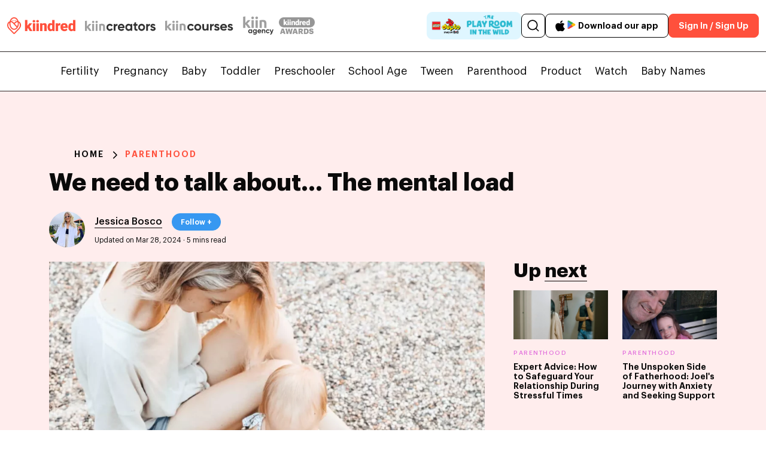

--- FILE ---
content_type: text/html; charset=UTF-8
request_url: https://kiindred.co/parenthood/we-need-to-talk-about-the-mental-load-2/
body_size: 75279
content:
<!doctype html>
<html lang="en">
<head><meta charset="UTF-8"><script>if(navigator.userAgent.match(/MSIE|Internet Explorer/i)||navigator.userAgent.match(/Trident\/7\..*?rv:11/i)){var href=document.location.href;if(!href.match(/[?&]nowprocket/)){if(href.indexOf("?")==-1){if(href.indexOf("#")==-1){document.location.href=href+"?nowprocket=1"}else{document.location.href=href.replace("#","?nowprocket=1#")}}else{if(href.indexOf("#")==-1){document.location.href=href+"&nowprocket=1"}else{document.location.href=href.replace("#","&nowprocket=1#")}}}}</script><script>(()=>{class RocketLazyLoadScripts{constructor(){this.v="2.0.4",this.userEvents=["keydown","keyup","mousedown","mouseup","mousemove","mouseover","mouseout","touchmove","touchstart","touchend","touchcancel","wheel","click","dblclick","input"],this.attributeEvents=["onblur","onclick","oncontextmenu","ondblclick","onfocus","onmousedown","onmouseenter","onmouseleave","onmousemove","onmouseout","onmouseover","onmouseup","onmousewheel","onscroll","onsubmit"]}async t(){this.i(),this.o(),/iP(ad|hone)/.test(navigator.userAgent)&&this.h(),this.u(),this.l(this),this.m(),this.k(this),this.p(this),this._(),await Promise.all([this.R(),this.L()]),this.lastBreath=Date.now(),this.S(this),this.P(),this.D(),this.O(),this.M(),await this.C(this.delayedScripts.normal),await this.C(this.delayedScripts.defer),await this.C(this.delayedScripts.async),await this.T(),await this.F(),await this.j(),await this.A(),window.dispatchEvent(new Event("rocket-allScriptsLoaded")),this.everythingLoaded=!0,this.lastTouchEnd&&await new Promise(t=>setTimeout(t,500-Date.now()+this.lastTouchEnd)),this.I(),this.H(),this.U(),this.W()}i(){this.CSPIssue=sessionStorage.getItem("rocketCSPIssue"),document.addEventListener("securitypolicyviolation",t=>{this.CSPIssue||"script-src-elem"!==t.violatedDirective||"data"!==t.blockedURI||(this.CSPIssue=!0,sessionStorage.setItem("rocketCSPIssue",!0))},{isRocket:!0})}o(){window.addEventListener("pageshow",t=>{this.persisted=t.persisted,this.realWindowLoadedFired=!0},{isRocket:!0}),window.addEventListener("pagehide",()=>{this.onFirstUserAction=null},{isRocket:!0})}h(){let t;function e(e){t=e}window.addEventListener("touchstart",e,{isRocket:!0}),window.addEventListener("touchend",function i(o){o.changedTouches[0]&&t.changedTouches[0]&&Math.abs(o.changedTouches[0].pageX-t.changedTouches[0].pageX)<10&&Math.abs(o.changedTouches[0].pageY-t.changedTouches[0].pageY)<10&&o.timeStamp-t.timeStamp<200&&(window.removeEventListener("touchstart",e,{isRocket:!0}),window.removeEventListener("touchend",i,{isRocket:!0}),"INPUT"===o.target.tagName&&"text"===o.target.type||(o.target.dispatchEvent(new TouchEvent("touchend",{target:o.target,bubbles:!0})),o.target.dispatchEvent(new MouseEvent("mouseover",{target:o.target,bubbles:!0})),o.target.dispatchEvent(new PointerEvent("click",{target:o.target,bubbles:!0,cancelable:!0,detail:1,clientX:o.changedTouches[0].clientX,clientY:o.changedTouches[0].clientY})),event.preventDefault()))},{isRocket:!0})}q(t){this.userActionTriggered||("mousemove"!==t.type||this.firstMousemoveIgnored?"keyup"===t.type||"mouseover"===t.type||"mouseout"===t.type||(this.userActionTriggered=!0,this.onFirstUserAction&&this.onFirstUserAction()):this.firstMousemoveIgnored=!0),"click"===t.type&&t.preventDefault(),t.stopPropagation(),t.stopImmediatePropagation(),"touchstart"===this.lastEvent&&"touchend"===t.type&&(this.lastTouchEnd=Date.now()),"click"===t.type&&(this.lastTouchEnd=0),this.lastEvent=t.type,t.composedPath&&t.composedPath()[0].getRootNode()instanceof ShadowRoot&&(t.rocketTarget=t.composedPath()[0]),this.savedUserEvents.push(t)}u(){this.savedUserEvents=[],this.userEventHandler=this.q.bind(this),this.userEvents.forEach(t=>window.addEventListener(t,this.userEventHandler,{passive:!1,isRocket:!0})),document.addEventListener("visibilitychange",this.userEventHandler,{isRocket:!0})}U(){this.userEvents.forEach(t=>window.removeEventListener(t,this.userEventHandler,{passive:!1,isRocket:!0})),document.removeEventListener("visibilitychange",this.userEventHandler,{isRocket:!0}),this.savedUserEvents.forEach(t=>{(t.rocketTarget||t.target).dispatchEvent(new window[t.constructor.name](t.type,t))})}m(){const t="return false",e=Array.from(this.attributeEvents,t=>"data-rocket-"+t),i="["+this.attributeEvents.join("],[")+"]",o="[data-rocket-"+this.attributeEvents.join("],[data-rocket-")+"]",s=(e,i,o)=>{o&&o!==t&&(e.setAttribute("data-rocket-"+i,o),e["rocket"+i]=new Function("event",o),e.setAttribute(i,t))};new MutationObserver(t=>{for(const n of t)"attributes"===n.type&&(n.attributeName.startsWith("data-rocket-")||this.everythingLoaded?n.attributeName.startsWith("data-rocket-")&&this.everythingLoaded&&this.N(n.target,n.attributeName.substring(12)):s(n.target,n.attributeName,n.target.getAttribute(n.attributeName))),"childList"===n.type&&n.addedNodes.forEach(t=>{if(t.nodeType===Node.ELEMENT_NODE)if(this.everythingLoaded)for(const i of[t,...t.querySelectorAll(o)])for(const t of i.getAttributeNames())e.includes(t)&&this.N(i,t.substring(12));else for(const e of[t,...t.querySelectorAll(i)])for(const t of e.getAttributeNames())this.attributeEvents.includes(t)&&s(e,t,e.getAttribute(t))})}).observe(document,{subtree:!0,childList:!0,attributeFilter:[...this.attributeEvents,...e]})}I(){this.attributeEvents.forEach(t=>{document.querySelectorAll("[data-rocket-"+t+"]").forEach(e=>{this.N(e,t)})})}N(t,e){const i=t.getAttribute("data-rocket-"+e);i&&(t.setAttribute(e,i),t.removeAttribute("data-rocket-"+e))}k(t){Object.defineProperty(HTMLElement.prototype,"onclick",{get(){return this.rocketonclick||null},set(e){this.rocketonclick=e,this.setAttribute(t.everythingLoaded?"onclick":"data-rocket-onclick","this.rocketonclick(event)")}})}S(t){function e(e,i){let o=e[i];e[i]=null,Object.defineProperty(e,i,{get:()=>o,set(s){t.everythingLoaded?o=s:e["rocket"+i]=o=s}})}e(document,"onreadystatechange"),e(window,"onload"),e(window,"onpageshow");try{Object.defineProperty(document,"readyState",{get:()=>t.rocketReadyState,set(e){t.rocketReadyState=e},configurable:!0}),document.readyState="loading"}catch(t){console.log("WPRocket DJE readyState conflict, bypassing")}}l(t){this.originalAddEventListener=EventTarget.prototype.addEventListener,this.originalRemoveEventListener=EventTarget.prototype.removeEventListener,this.savedEventListeners=[],EventTarget.prototype.addEventListener=function(e,i,o){o&&o.isRocket||!t.B(e,this)&&!t.userEvents.includes(e)||t.B(e,this)&&!t.userActionTriggered||e.startsWith("rocket-")||t.everythingLoaded?t.originalAddEventListener.call(this,e,i,o):(t.savedEventListeners.push({target:this,remove:!1,type:e,func:i,options:o}),"mouseenter"!==e&&"mouseleave"!==e||t.originalAddEventListener.call(this,e,t.savedUserEvents.push,o))},EventTarget.prototype.removeEventListener=function(e,i,o){o&&o.isRocket||!t.B(e,this)&&!t.userEvents.includes(e)||t.B(e,this)&&!t.userActionTriggered||e.startsWith("rocket-")||t.everythingLoaded?t.originalRemoveEventListener.call(this,e,i,o):t.savedEventListeners.push({target:this,remove:!0,type:e,func:i,options:o})}}J(t,e){this.savedEventListeners=this.savedEventListeners.filter(i=>{let o=i.type,s=i.target||window;return e!==o||t!==s||(this.B(o,s)&&(i.type="rocket-"+o),this.$(i),!1)})}H(){EventTarget.prototype.addEventListener=this.originalAddEventListener,EventTarget.prototype.removeEventListener=this.originalRemoveEventListener,this.savedEventListeners.forEach(t=>this.$(t))}$(t){t.remove?this.originalRemoveEventListener.call(t.target,t.type,t.func,t.options):this.originalAddEventListener.call(t.target,t.type,t.func,t.options)}p(t){let e;function i(e){return t.everythingLoaded?e:e.split(" ").map(t=>"load"===t||t.startsWith("load.")?"rocket-jquery-load":t).join(" ")}function o(o){function s(e){const s=o.fn[e];o.fn[e]=o.fn.init.prototype[e]=function(){return this[0]===window&&t.userActionTriggered&&("string"==typeof arguments[0]||arguments[0]instanceof String?arguments[0]=i(arguments[0]):"object"==typeof arguments[0]&&Object.keys(arguments[0]).forEach(t=>{const e=arguments[0][t];delete arguments[0][t],arguments[0][i(t)]=e})),s.apply(this,arguments),this}}if(o&&o.fn&&!t.allJQueries.includes(o)){const e={DOMContentLoaded:[],"rocket-DOMContentLoaded":[]};for(const t in e)document.addEventListener(t,()=>{e[t].forEach(t=>t())},{isRocket:!0});o.fn.ready=o.fn.init.prototype.ready=function(i){function s(){parseInt(o.fn.jquery)>2?setTimeout(()=>i.bind(document)(o)):i.bind(document)(o)}return"function"==typeof i&&(t.realDomReadyFired?!t.userActionTriggered||t.fauxDomReadyFired?s():e["rocket-DOMContentLoaded"].push(s):e.DOMContentLoaded.push(s)),o([])},s("on"),s("one"),s("off"),t.allJQueries.push(o)}e=o}t.allJQueries=[],o(window.jQuery),Object.defineProperty(window,"jQuery",{get:()=>e,set(t){o(t)}})}P(){const t=new Map;document.write=document.writeln=function(e){const i=document.currentScript,o=document.createRange(),s=i.parentElement;let n=t.get(i);void 0===n&&(n=i.nextSibling,t.set(i,n));const c=document.createDocumentFragment();o.setStart(c,0),c.appendChild(o.createContextualFragment(e)),s.insertBefore(c,n)}}async R(){return new Promise(t=>{this.userActionTriggered?t():this.onFirstUserAction=t})}async L(){return new Promise(t=>{document.addEventListener("DOMContentLoaded",()=>{this.realDomReadyFired=!0,t()},{isRocket:!0})})}async j(){return this.realWindowLoadedFired?Promise.resolve():new Promise(t=>{window.addEventListener("load",t,{isRocket:!0})})}M(){this.pendingScripts=[];this.scriptsMutationObserver=new MutationObserver(t=>{for(const e of t)e.addedNodes.forEach(t=>{"SCRIPT"!==t.tagName||t.noModule||t.isWPRocket||this.pendingScripts.push({script:t,promise:new Promise(e=>{const i=()=>{const i=this.pendingScripts.findIndex(e=>e.script===t);i>=0&&this.pendingScripts.splice(i,1),e()};t.addEventListener("load",i,{isRocket:!0}),t.addEventListener("error",i,{isRocket:!0}),setTimeout(i,1e3)})})})}),this.scriptsMutationObserver.observe(document,{childList:!0,subtree:!0})}async F(){await this.X(),this.pendingScripts.length?(await this.pendingScripts[0].promise,await this.F()):this.scriptsMutationObserver.disconnect()}D(){this.delayedScripts={normal:[],async:[],defer:[]},document.querySelectorAll("script[type$=rocketlazyloadscript]").forEach(t=>{t.hasAttribute("data-rocket-src")?t.hasAttribute("async")&&!1!==t.async?this.delayedScripts.async.push(t):t.hasAttribute("defer")&&!1!==t.defer||"module"===t.getAttribute("data-rocket-type")?this.delayedScripts.defer.push(t):this.delayedScripts.normal.push(t):this.delayedScripts.normal.push(t)})}async _(){await this.L();let t=[];document.querySelectorAll("script[type$=rocketlazyloadscript][data-rocket-src]").forEach(e=>{let i=e.getAttribute("data-rocket-src");if(i&&!i.startsWith("data:")){i.startsWith("//")&&(i=location.protocol+i);try{const o=new URL(i).origin;o!==location.origin&&t.push({src:o,crossOrigin:e.crossOrigin||"module"===e.getAttribute("data-rocket-type")})}catch(t){}}}),t=[...new Map(t.map(t=>[JSON.stringify(t),t])).values()],this.Y(t,"preconnect")}async G(t){if(await this.K(),!0!==t.noModule||!("noModule"in HTMLScriptElement.prototype))return new Promise(e=>{let i;function o(){(i||t).setAttribute("data-rocket-status","executed"),e()}try{if(navigator.userAgent.includes("Firefox/")||""===navigator.vendor||this.CSPIssue)i=document.createElement("script"),[...t.attributes].forEach(t=>{let e=t.nodeName;"type"!==e&&("data-rocket-type"===e&&(e="type"),"data-rocket-src"===e&&(e="src"),i.setAttribute(e,t.nodeValue))}),t.text&&(i.text=t.text),t.nonce&&(i.nonce=t.nonce),i.hasAttribute("src")?(i.addEventListener("load",o,{isRocket:!0}),i.addEventListener("error",()=>{i.setAttribute("data-rocket-status","failed-network"),e()},{isRocket:!0}),setTimeout(()=>{i.isConnected||e()},1)):(i.text=t.text,o()),i.isWPRocket=!0,t.parentNode.replaceChild(i,t);else{const i=t.getAttribute("data-rocket-type"),s=t.getAttribute("data-rocket-src");i?(t.type=i,t.removeAttribute("data-rocket-type")):t.removeAttribute("type"),t.addEventListener("load",o,{isRocket:!0}),t.addEventListener("error",i=>{this.CSPIssue&&i.target.src.startsWith("data:")?(console.log("WPRocket: CSP fallback activated"),t.removeAttribute("src"),this.G(t).then(e)):(t.setAttribute("data-rocket-status","failed-network"),e())},{isRocket:!0}),s?(t.fetchPriority="high",t.removeAttribute("data-rocket-src"),t.src=s):t.src="data:text/javascript;base64,"+window.btoa(unescape(encodeURIComponent(t.text)))}}catch(i){t.setAttribute("data-rocket-status","failed-transform"),e()}});t.setAttribute("data-rocket-status","skipped")}async C(t){const e=t.shift();return e?(e.isConnected&&await this.G(e),this.C(t)):Promise.resolve()}O(){this.Y([...this.delayedScripts.normal,...this.delayedScripts.defer,...this.delayedScripts.async],"preload")}Y(t,e){this.trash=this.trash||[];let i=!0;var o=document.createDocumentFragment();t.forEach(t=>{const s=t.getAttribute&&t.getAttribute("data-rocket-src")||t.src;if(s&&!s.startsWith("data:")){const n=document.createElement("link");n.href=s,n.rel=e,"preconnect"!==e&&(n.as="script",n.fetchPriority=i?"high":"low"),t.getAttribute&&"module"===t.getAttribute("data-rocket-type")&&(n.crossOrigin=!0),t.crossOrigin&&(n.crossOrigin=t.crossOrigin),t.integrity&&(n.integrity=t.integrity),t.nonce&&(n.nonce=t.nonce),o.appendChild(n),this.trash.push(n),i=!1}}),document.head.appendChild(o)}W(){this.trash.forEach(t=>t.remove())}async T(){try{document.readyState="interactive"}catch(t){}this.fauxDomReadyFired=!0;try{await this.K(),this.J(document,"readystatechange"),document.dispatchEvent(new Event("rocket-readystatechange")),await this.K(),document.rocketonreadystatechange&&document.rocketonreadystatechange(),await this.K(),this.J(document,"DOMContentLoaded"),document.dispatchEvent(new Event("rocket-DOMContentLoaded")),await this.K(),this.J(window,"DOMContentLoaded"),window.dispatchEvent(new Event("rocket-DOMContentLoaded"))}catch(t){console.error(t)}}async A(){try{document.readyState="complete"}catch(t){}try{await this.K(),this.J(document,"readystatechange"),document.dispatchEvent(new Event("rocket-readystatechange")),await this.K(),document.rocketonreadystatechange&&document.rocketonreadystatechange(),await this.K(),this.J(window,"load"),window.dispatchEvent(new Event("rocket-load")),await this.K(),window.rocketonload&&window.rocketonload(),await this.K(),this.allJQueries.forEach(t=>t(window).trigger("rocket-jquery-load")),await this.K(),this.J(window,"pageshow");const t=new Event("rocket-pageshow");t.persisted=this.persisted,window.dispatchEvent(t),await this.K(),window.rocketonpageshow&&window.rocketonpageshow({persisted:this.persisted})}catch(t){console.error(t)}}async K(){Date.now()-this.lastBreath>45&&(await this.X(),this.lastBreath=Date.now())}async X(){return document.hidden?new Promise(t=>setTimeout(t)):new Promise(t=>requestAnimationFrame(t))}B(t,e){return e===document&&"readystatechange"===t||(e===document&&"DOMContentLoaded"===t||(e===window&&"DOMContentLoaded"===t||(e===window&&"load"===t||e===window&&"pageshow"===t)))}static run(){(new RocketLazyLoadScripts).t()}}RocketLazyLoadScripts.run()})();</script>
	<script type="rocketlazyloadscript" data-rocket-type="text/javascript">
		if (window.location.hash && window.location.hash === '#!') {
		    // Replace the hashbang with the clean URL
		    window.history.replaceState({}, document.title, window.location.href.replace('#!', ''));
		}
	</script>	
		<link rel="alternate" href="//kiindred.co/parenthood/we-need-to-talk-about-the-mental-load-2/" />
	

	
		
	
		
		
	
		<meta name='robots' content='index, follow, max-image-preview:large, max-snippet:-1, max-video-preview:-1' />
	<style></style>
	  <!-- Preconnect for Google Fonts (if still used somewhere) -->
  <link rel="preconnect" href="//fonts.gstatic.com" crossorigin>
  

  <!-- Preload only the critical Graphik fonts (above-the-fold usage) -->
  <link rel="preload" as="font" type="font/woff2" href="//kiindred.co/wp-content/themes/generatepress_child/nfonts/Graphik-Regular.woff2" crossorigin>
  <link rel="preload" as="font" type="font/woff2" href="//kiindred.co/wp-content/themes/generatepress_child/nfonts/Graphik-Medium.woff2" crossorigin>
  <link rel="preload" as="font" type="font/woff2" href="//kiindred.co/wp-content/themes/generatepress_child/nfonts/Graphik-Semibold.woff2" crossorigin>

  <style></style>
  <meta name="viewport" content="width=device-width, initial-scale=1">
	<!-- This site is optimized with the Yoast SEO Premium plugin v26.3 (Yoast SEO v26.4) - https://yoast.com/wordpress/plugins/seo/ -->
	<title>We need to talk about… The mental load | Kiindred</title>
<link crossorigin data-rocket-preload as="font" href="//kiindred.co/wp-content/themes/generatepress_child/nfonts/Graphik-Regular.woff2" rel="preload">
<link crossorigin data-rocket-preload as="font" href="//kiindred.co/wp-content/themes/generatepress_child/nfonts/Graphik-Medium.woff2" rel="preload">
<link crossorigin data-rocket-preload as="font" href="//kiindred.co/wp-content/themes/generatepress_child/nfonts/Graphik-Semibold.woff2" rel="preload">
<link crossorigin data-rocket-preload as="font" href="//cdnjs.cloudflare.com/ajax/libs/font-awesome/6.5.2/webfonts/fa-brands-400.woff2" rel="preload">
<link crossorigin data-rocket-preload as="font" href="//cdnjs.cloudflare.com/ajax/libs/font-awesome/6.5.2/webfonts/fa-regular-400.woff2" rel="preload">
<link crossorigin data-rocket-preload as="font" href="//cdnjs.cloudflare.com/ajax/libs/font-awesome/6.5.2/webfonts/fa-solid-900.woff2" rel="preload">
<link crossorigin data-rocket-preload as="font" href="//kiindred.co/wp-content/themes/generatepress_child/nfonts/BrittanySignatureRegular.woff2" rel="preload">
<link crossorigin data-rocket-preload as="font" href="//kiindred.co/wp-content/themes/generatepress_child/nfonts/Graphik-Bold.woff2" rel="preload">
<link crossorigin data-rocket-preload as="font" href="//kiindred.co/wp-content/themes/generatepress_child/nfonts/Graphik-Black.woff2" rel="preload">
<style id="wpr-usedcss">img:is([sizes=auto i],[sizes^="auto," i]){contain-intrinsic-size:3000px 1500px}@font-face{font-family:Graphik;src:url('https://kiindred.co/wp-content/themes/generatepress_child/nfonts/Graphik-Regular.woff2') format('woff2');font-weight:400;font-style:normal;font-display:swap}@font-face{font-family:Graphik;src:url('https://kiindred.co/wp-content/themes/generatepress_child/nfonts/Graphik-Medium.woff2') format('woff2');font-weight:500;font-style:normal;font-display:swap}@font-face{font-family:Graphik;src:url('https://kiindred.co/wp-content/themes/generatepress_child/nfonts/Graphik-Semibold.woff2') format('woff2');font-weight:600;font-style:normal;font-display:swap}img.emoji{display:inline!important;border:none!important;box-shadow:none!important;height:1em!important;width:1em!important;margin:0 .07em!important;vertical-align:-.1em!important;background:0 0!important;padding:0!important}:root{--wp--preset--aspect-ratio--square:1;--wp--preset--aspect-ratio--4-3:4/3;--wp--preset--aspect-ratio--3-4:3/4;--wp--preset--aspect-ratio--3-2:3/2;--wp--preset--aspect-ratio--2-3:2/3;--wp--preset--aspect-ratio--16-9:16/9;--wp--preset--aspect-ratio--9-16:9/16;--wp--preset--color--black:#000000;--wp--preset--color--cyan-bluish-gray:#abb8c3;--wp--preset--color--white:#ffffff;--wp--preset--color--pale-pink:#f78da7;--wp--preset--color--vivid-red:#cf2e2e;--wp--preset--color--luminous-vivid-orange:#ff6900;--wp--preset--color--luminous-vivid-amber:#fcb900;--wp--preset--color--light-green-cyan:#7bdcb5;--wp--preset--color--vivid-green-cyan:#00d084;--wp--preset--color--pale-cyan-blue:#8ed1fc;--wp--preset--color--vivid-cyan-blue:#0693e3;--wp--preset--color--vivid-purple:#9b51e0;--wp--preset--color--contrast:var(--contrast);--wp--preset--color--contrast-2:var(--contrast-2);--wp--preset--color--contrast-3:var(--contrast-3);--wp--preset--color--base:var(--base);--wp--preset--color--base-2:var(--base-2);--wp--preset--color--base-3:var(--base-3);--wp--preset--color--accent:var(--accent);--wp--preset--gradient--vivid-cyan-blue-to-vivid-purple:linear-gradient(135deg,rgba(6, 147, 227, 1) 0%,rgb(155, 81, 224) 100%);--wp--preset--gradient--light-green-cyan-to-vivid-green-cyan:linear-gradient(135deg,rgb(122, 220, 180) 0%,rgb(0, 208, 130) 100%);--wp--preset--gradient--luminous-vivid-amber-to-luminous-vivid-orange:linear-gradient(135deg,rgba(252, 185, 0, 1) 0%,rgba(255, 105, 0, 1) 100%);--wp--preset--gradient--luminous-vivid-orange-to-vivid-red:linear-gradient(135deg,rgba(255, 105, 0, 1) 0%,rgb(207, 46, 46) 100%);--wp--preset--gradient--very-light-gray-to-cyan-bluish-gray:linear-gradient(135deg,rgb(238, 238, 238) 0%,rgb(169, 184, 195) 100%);--wp--preset--gradient--cool-to-warm-spectrum:linear-gradient(135deg,rgb(74, 234, 220) 0%,rgb(151, 120, 209) 20%,rgb(207, 42, 186) 40%,rgb(238, 44, 130) 60%,rgb(251, 105, 98) 80%,rgb(254, 248, 76) 100%);--wp--preset--gradient--blush-light-purple:linear-gradient(135deg,rgb(255, 206, 236) 0%,rgb(152, 150, 240) 100%);--wp--preset--gradient--blush-bordeaux:linear-gradient(135deg,rgb(254, 205, 165) 0%,rgb(254, 45, 45) 50%,rgb(107, 0, 62) 100%);--wp--preset--gradient--luminous-dusk:linear-gradient(135deg,rgb(255, 203, 112) 0%,rgb(199, 81, 192) 50%,rgb(65, 88, 208) 100%);--wp--preset--gradient--pale-ocean:linear-gradient(135deg,rgb(255, 245, 203) 0%,rgb(182, 227, 212) 50%,rgb(51, 167, 181) 100%);--wp--preset--gradient--electric-grass:linear-gradient(135deg,rgb(202, 248, 128) 0%,rgb(113, 206, 126) 100%);--wp--preset--gradient--midnight:linear-gradient(135deg,rgb(2, 3, 129) 0%,rgb(40, 116, 252) 100%);--wp--preset--font-size--small:13px;--wp--preset--font-size--medium:20px;--wp--preset--font-size--large:36px;--wp--preset--font-size--x-large:42px;--wp--preset--spacing--20:0.44rem;--wp--preset--spacing--30:0.67rem;--wp--preset--spacing--40:1rem;--wp--preset--spacing--50:1.5rem;--wp--preset--spacing--60:2.25rem;--wp--preset--spacing--70:3.38rem;--wp--preset--spacing--80:5.06rem;--wp--preset--shadow--natural:6px 6px 9px rgba(0, 0, 0, .2);--wp--preset--shadow--deep:12px 12px 50px rgba(0, 0, 0, .4);--wp--preset--shadow--sharp:6px 6px 0px rgba(0, 0, 0, .2);--wp--preset--shadow--outlined:6px 6px 0px -3px rgba(255, 255, 255, 1),6px 6px rgba(0, 0, 0, 1);--wp--preset--shadow--crisp:6px 6px 0px rgba(0, 0, 0, 1)}:where(.is-layout-flex){gap:.5em}:where(.is-layout-grid){gap:.5em}:where(.wp-block-post-template.is-layout-flex){gap:1.25em}:where(.wp-block-post-template.is-layout-grid){gap:1.25em}:where(.wp-block-columns.is-layout-flex){gap:2em}:where(.wp-block-columns.is-layout-grid){gap:2em}:root :where(.wp-block-pullquote){font-size:1.5em;line-height:1.6}body.mega-menu-primary button.menu-toggle{display:none}blockquote,body,dd,dl,dt,fieldset,figure,h1,h2,h3,h4,hr,html,iframe,legend,li,ol,p,textarea,ul{margin:0;padding:0;border:0}html{font-family:sans-serif;-webkit-text-size-adjust:100%;-ms-text-size-adjust:100%;-webkit-font-smoothing:antialiased;-moz-osx-font-smoothing:grayscale}main{display:block}html{box-sizing:border-box}*,::after,::before{box-sizing:inherit}button,input,optgroup,select,textarea{font-family:inherit;font-size:100%;margin:0}[type=search]::-webkit-search-decoration{-webkit-appearance:none}::-moz-focus-inner{border-style:none;padding:0}body,button,input,select,textarea{font-family:-apple-system,system-ui,BlinkMacSystemFont,"Segoe UI",Helvetica,Arial,sans-serif,"Apple Color Emoji","Segoe UI Emoji","Segoe UI Symbol";font-weight:400;text-transform:none;font-size:17px;line-height:1.5}p{margin-bottom:1.5em}h1,h2,h3,h4{font-family:inherit;font-size:100%;font-style:inherit;font-weight:inherit}blockquote{border-left:5px solid rgba(0,0,0,.05);padding:20px;font-size:1.2em;font-style:italic;margin:0 0 1.5em;position:relative}blockquote p:last-child{margin:0}table,td,th{border:1px solid rgba(0,0,0,.1)}table{border-collapse:separate;border-spacing:0;border-width:1px 0 0 1px;margin:0 0 1.5em;width:100%}td,th{padding:8px}th{border-width:0 1px 1px 0}td{border-width:0 1px 1px 0}hr{background-color:rgba(0,0,0,.1);border:0;height:1px;margin-bottom:40px;margin-top:40px}fieldset{padding:0;border:0;min-width:inherit}fieldset legend{padding:0;margin-bottom:1.5em}h1{font-size:42px;margin-bottom:20px;line-height:1.2em;font-weight:400;text-transform:none}h2{font-size:35px;margin-bottom:20px;line-height:1.2em;font-weight:400;text-transform:none}h3{font-size:29px;margin-bottom:20px;line-height:1.2em;font-weight:400;text-transform:none}h4{font-size:24px}h4{margin-bottom:20px}ol,ul{margin:0 0 1.5em 3em}ul{list-style:disc}ol{list-style:decimal}li>ol,li>ul{margin-bottom:0;margin-left:1.5em}dd{margin:0 1.5em 1.5em}b{font-weight:700}cite,em,i{font-style:italic}address{margin:0 0 1.5em}code,tt{font:15px Monaco,Consolas,"Andale Mono","DejaVu Sans Mono",monospace}ins{text-decoration:none}small{font-size:75%}figure{margin:0}table{margin:0 0 1.5em;width:100%}th{font-weight:700}img{height:auto;max-width:100%}button,input[type=button],input[type=reset],input[type=submit]{background:#55555e;color:#fff;border:1px solid transparent;cursor:pointer;-webkit-appearance:button;padding:10px 20px}input[type=email],input[type=number],input[type=password],input[type=search],input[type=tel],input[type=text],input[type=url],select,textarea{border:1px solid;border-radius:0;padding:10px 15px;max-width:100%}textarea{width:100%}a,button,input{transition:color .1s ease-in-out,background-color .1s ease-in-out}a{text-decoration:none}.button{padding:10px 20px;display:inline-block}.using-mouse :focus{outline:0}.using-mouse ::-moz-focus-inner{border:0}.main-navigation{z-index:100;padding:0;clear:both;display:block}.main-navigation a{display:block;text-decoration:none;font-weight:400;text-transform:none;font-size:15px}.main-navigation ul{list-style:none;margin:0;padding-left:0}.main-navigation .main-nav ul li a{padding-left:20px;padding-right:20px;line-height:60px}.main-navigation .inside-navigation{display:flex;align-items:center;flex-wrap:wrap;justify-content:space-between}.main-navigation .main-nav>ul{display:flex;flex-wrap:wrap;align-items:center}.main-navigation li{position:relative}.main-navigation .menu-bar-items{display:flex;align-items:center;font-size:15px}.main-navigation .menu-bar-items a{color:inherit}.main-navigation .menu-bar-item{position:relative}.main-navigation .menu-bar-item.search-item{z-index:20}.main-navigation .menu-bar-item>a{padding-left:20px;padding-right:20px;line-height:60px}.main-navigation ul ul{display:block;box-shadow:1px 1px 0 rgba(0,0,0,.1);float:left;position:absolute;left:-99999px;opacity:0;z-index:99999;width:200px;text-align:left;top:auto;transition:opacity 80ms linear;transition-delay:0s;pointer-events:none;height:0;overflow:hidden}.main-navigation ul ul a{display:block}.main-navigation ul ul li{width:100%}.main-navigation .main-nav ul ul li a{line-height:normal;padding:10px 20px;font-size:14px}.main-navigation .main-nav ul li.menu-item-has-children>a{padding-right:0;position:relative}.main-navigation.sub-menu-left ul ul{box-shadow:-1px 1px 0 rgba(0,0,0,.1)}.main-navigation.sub-menu-left .sub-menu{right:0}.main-navigation:not(.toggled) ul li.sfHover>ul,.main-navigation:not(.toggled) ul li:hover>ul{left:auto;opacity:1;transition-delay:150ms;pointer-events:auto;height:auto;overflow:visible}.main-navigation:not(.toggled) ul ul li.sfHover>ul,.main-navigation:not(.toggled) ul ul li:hover>ul{left:100%;top:0}.main-navigation.sub-menu-left:not(.toggled) ul ul li.sfHover>ul,.main-navigation.sub-menu-left:not(.toggled) ul ul li:hover>ul{right:100%;left:auto}.nav-float-right .main-navigation ul ul ul{top:0}.menu-item-has-children .dropdown-menu-toggle{display:inline-block;height:100%;clear:both;padding-right:20px;padding-left:10px}.menu-item-has-children ul .dropdown-menu-toggle{padding-top:10px;padding-bottom:10px;margin-top:-10px}nav ul ul .menu-item-has-children .dropdown-menu-toggle{float:right}.site-header{position:relative}iframe,object{max-width:100%}.close-search .icon-search svg:first-child,.toggled .icon-menu-bars svg:first-child{display:none}.close-search .icon-search svg:nth-child(2),.toggled .icon-menu-bars svg:nth-child(2){display:block}.menu-toggle{display:none}.menu-toggle{padding:0 20px;line-height:60px;margin:0;font-weight:400;text-transform:none;font-size:15px;cursor:pointer}button.menu-toggle{background-color:transparent;flex-grow:1;border:0;text-align:center}button.menu-toggle:active,button.menu-toggle:focus,button.menu-toggle:hover{background-color:transparent}nav.toggled ul ul.sub-menu{width:100%}.toggled .menu-item-has-children .dropdown-menu-toggle{padding-left:20px}.main-navigation.toggled .main-nav{flex-basis:100%;order:3}.main-navigation.toggled .main-nav>ul{display:block}.main-navigation.toggled .main-nav li{width:100%;text-align:left}.main-navigation.toggled .main-nav ul ul{transition:0s;visibility:hidden;box-shadow:none;border-bottom:1px solid rgba(0,0,0,.05)}.main-navigation.toggled .main-nav ul ul li:last-child>ul{border-bottom:0}.main-navigation.toggled .main-nav ul ul.toggled-on{position:relative;top:0;left:auto!important;right:auto!important;width:100%;pointer-events:auto;height:auto;opacity:1;display:block;visibility:visible;float:none}.main-navigation.toggled .menu-item-has-children .dropdown-menu-toggle{float:right}.mobile-menu-control-wrapper{display:none;margin-left:auto;align-items:center}@media (max-width:768px){a,body,button,input,select,textarea{transition:all 0s ease-in-out}#main{margin-left:0;margin-right:0}body:not(.no-sidebar) #main{margin-bottom:0}}.datepicker{padding:4px;-webkit-border-radius:4px;-moz-border-radius:4px;border-radius:4px;direction:ltr}.datepicker-inline{width:220px}.datepicker-rtl{direction:rtl}.datepicker-rtl.dropdown-menu{left:auto}.datepicker-rtl table tr td span{float:right}.datepicker-dropdown{top:0;left:0}.datepicker-dropdown:before{content:'';display:inline-block;border-left:7px solid transparent;border-right:7px solid transparent;border-bottom:7px solid #999;border-top:0;border-bottom-color:rgba(0,0,0,.2);position:absolute}.datepicker-dropdown:after{content:'';display:inline-block;border-left:6px solid transparent;border-right:6px solid transparent;border-bottom:6px solid #fff;border-top:0;position:absolute}.datepicker-dropdown.datepicker-orient-left:before{left:6px}.datepicker-dropdown.datepicker-orient-left:after{left:7px}.datepicker-dropdown.datepicker-orient-right:before{right:6px}.datepicker-dropdown.datepicker-orient-right:after{right:7px}.datepicker-dropdown.datepicker-orient-bottom:before{top:-7px}.datepicker-dropdown.datepicker-orient-bottom:after{top:-6px}.datepicker-dropdown.datepicker-orient-top:before{bottom:-7px;border-bottom:0;border-top:7px solid #999}.datepicker-dropdown.datepicker-orient-top:after{bottom:-6px;border-bottom:0;border-top:6px solid #fff}.datepicker table{margin:0;-webkit-touch-callout:none;-webkit-user-select:none;-khtml-user-select:none;-moz-user-select:none;-ms-user-select:none;user-select:none}.datepicker td,.datepicker th{text-align:center;width:20px;height:20px;-webkit-border-radius:4px;-moz-border-radius:4px;border-radius:4px;border:none}.datepicker table tr td.day.focused,.datepicker table tr td.day:hover{background:#eee;cursor:pointer}.datepicker table tr td.new,.datepicker table tr td.old{color:#999}.datepicker table tr td.disabled,.datepicker table tr td.disabled:hover{background:0 0;color:#999;cursor:default}.datepicker table tr td.highlighted{background:#d9edf7;border-radius:0}.datepicker table tr td.today,.datepicker table tr td.today.disabled,.datepicker table tr td.today.disabled:hover,.datepicker table tr td.today:hover{background-color:#fde19a;background-image:-moz-linear-gradient(to bottom,#fdd49a,#fdf59a);background-image:-ms-linear-gradient(to bottom,#fdd49a,#fdf59a);background-image:-webkit-gradient(linear,0 0,0 100%,from(#fdd49a),to(#fdf59a));background-image:-webkit-linear-gradient(to bottom,#fdd49a,#fdf59a);background-image:-o-linear-gradient(to bottom,#fdd49a,#fdf59a);background-image:linear-gradient(to bottom,#fdd49a,#fdf59a);background-repeat:repeat-x;border-color:#fdf59a #fdf59a #fbed50;border-color:rgba(0,0,0,.1) rgba(0,0,0,.1) rgba(0,0,0,.25);color:#000}.datepicker table tr td.today.active,.datepicker table tr td.today.disabled,.datepicker table tr td.today.disabled.active,.datepicker table tr td.today.disabled.disabled,.datepicker table tr td.today.disabled:active,.datepicker table tr td.today.disabled:hover,.datepicker table tr td.today.disabled:hover.active,.datepicker table tr td.today.disabled:hover.disabled,.datepicker table tr td.today.disabled:hover:active,.datepicker table tr td.today.disabled:hover:hover,.datepicker table tr td.today.disabled:hover[disabled],.datepicker table tr td.today.disabled[disabled],.datepicker table tr td.today:active,.datepicker table tr td.today:hover,.datepicker table tr td.today:hover.active,.datepicker table tr td.today:hover.disabled,.datepicker table tr td.today:hover:active,.datepicker table tr td.today:hover:hover,.datepicker table tr td.today:hover[disabled],.datepicker table tr td.today[disabled]{background-color:#fdf59a}.datepicker table tr td.today:hover:hover{color:#000}.datepicker table tr td.today.active:hover{color:#fff}.datepicker table tr td.range,.datepicker table tr td.range.disabled,.datepicker table tr td.range.disabled:hover,.datepicker table tr td.range:hover{background:#eee;-webkit-border-radius:0;-moz-border-radius:0;border-radius:0}.datepicker table tr td.range.today,.datepicker table tr td.range.today.disabled,.datepicker table tr td.range.today.disabled:hover,.datepicker table tr td.range.today:hover{background-color:#f3d17a;background-image:-moz-linear-gradient(to bottom,#f3c17a,#f3e97a);background-image:-ms-linear-gradient(to bottom,#f3c17a,#f3e97a);background-image:-webkit-gradient(linear,0 0,0 100%,from(#f3c17a),to(#f3e97a));background-image:-webkit-linear-gradient(to bottom,#f3c17a,#f3e97a);background-image:-o-linear-gradient(to bottom,#f3c17a,#f3e97a);background-image:linear-gradient(to bottom,#f3c17a,#f3e97a);background-repeat:repeat-x;border-color:#f3e97a #f3e97a #edde34;border-color:rgba(0,0,0,.1) rgba(0,0,0,.1) rgba(0,0,0,.25);-webkit-border-radius:0;-moz-border-radius:0;border-radius:0}.datepicker table tr td.range.today.active,.datepicker table tr td.range.today.disabled,.datepicker table tr td.range.today.disabled.active,.datepicker table tr td.range.today.disabled.disabled,.datepicker table tr td.range.today.disabled:active,.datepicker table tr td.range.today.disabled:hover,.datepicker table tr td.range.today.disabled:hover.active,.datepicker table tr td.range.today.disabled:hover.disabled,.datepicker table tr td.range.today.disabled:hover:active,.datepicker table tr td.range.today.disabled:hover:hover,.datepicker table tr td.range.today.disabled:hover[disabled],.datepicker table tr td.range.today.disabled[disabled],.datepicker table tr td.range.today:active,.datepicker table tr td.range.today:hover,.datepicker table tr td.range.today:hover.active,.datepicker table tr td.range.today:hover.disabled,.datepicker table tr td.range.today:hover:active,.datepicker table tr td.range.today:hover:hover,.datepicker table tr td.range.today:hover[disabled],.datepicker table tr td.range.today[disabled]{background-color:#f3e97a}.datepicker table tr td.selected,.datepicker table tr td.selected.disabled,.datepicker table tr td.selected.disabled:hover,.datepicker table tr td.selected:hover{background-color:#9e9e9e;background-image:-moz-linear-gradient(to bottom,#b3b3b3,grey);background-image:-ms-linear-gradient(to bottom,#b3b3b3,grey);background-image:-webkit-gradient(linear,0 0,0 100%,from(#b3b3b3),to(grey));background-image:-webkit-linear-gradient(to bottom,#b3b3b3,grey);background-image:-o-linear-gradient(to bottom,#b3b3b3,grey);background-image:linear-gradient(to bottom,#b3b3b3,grey);background-repeat:repeat-x;border-color:grey grey #595959;border-color:rgba(0,0,0,.1) rgba(0,0,0,.1) rgba(0,0,0,.25);color:#fff;text-shadow:0 -1px 0 rgba(0,0,0,.25)}.datepicker table tr td.selected.active,.datepicker table tr td.selected.disabled,.datepicker table tr td.selected.disabled.active,.datepicker table tr td.selected.disabled.disabled,.datepicker table tr td.selected.disabled:active,.datepicker table tr td.selected.disabled:hover,.datepicker table tr td.selected.disabled:hover.active,.datepicker table tr td.selected.disabled:hover.disabled,.datepicker table tr td.selected.disabled:hover:active,.datepicker table tr td.selected.disabled:hover:hover,.datepicker table tr td.selected.disabled:hover[disabled],.datepicker table tr td.selected.disabled[disabled],.datepicker table tr td.selected:active,.datepicker table tr td.selected:hover,.datepicker table tr td.selected:hover.active,.datepicker table tr td.selected:hover.disabled,.datepicker table tr td.selected:hover:active,.datepicker table tr td.selected:hover:hover,.datepicker table tr td.selected:hover[disabled],.datepicker table tr td.selected[disabled]{background-color:grey}.datepicker table tr td.active,.datepicker table tr td.active.disabled,.datepicker table tr td.active.disabled:hover,.datepicker table tr td.active:hover{background-color:#006dcc;background-image:-moz-linear-gradient(to bottom,#08c,#04c);background-image:-ms-linear-gradient(to bottom,#08c,#04c);background-image:-webkit-gradient(linear,0 0,0 100%,from(#08c),to(#04c));background-image:-webkit-linear-gradient(to bottom,#08c,#04c);background-image:-o-linear-gradient(to bottom,#08c,#04c);background-image:linear-gradient(to bottom,#08c,#04c);background-repeat:repeat-x;border-color:#04c #04c #002a80;border-color:rgba(0,0,0,.1) rgba(0,0,0,.1) rgba(0,0,0,.25);color:#fff;text-shadow:0 -1px 0 rgba(0,0,0,.25)}.datepicker table tr td.active.active,.datepicker table tr td.active.disabled,.datepicker table tr td.active.disabled.active,.datepicker table tr td.active.disabled.disabled,.datepicker table tr td.active.disabled:active,.datepicker table tr td.active.disabled:hover,.datepicker table tr td.active.disabled:hover.active,.datepicker table tr td.active.disabled:hover.disabled,.datepicker table tr td.active.disabled:hover:active,.datepicker table tr td.active.disabled:hover:hover,.datepicker table tr td.active.disabled:hover[disabled],.datepicker table tr td.active.disabled[disabled],.datepicker table tr td.active:active,.datepicker table tr td.active:hover,.datepicker table tr td.active:hover.active,.datepicker table tr td.active:hover.disabled,.datepicker table tr td.active:hover:active,.datepicker table tr td.active:hover:hover,.datepicker table tr td.active:hover[disabled],.datepicker table tr td.active[disabled]{background-color:#04c}.datepicker table tr td span{display:block;width:23%;height:54px;line-height:54px;float:left;margin:1%;cursor:pointer;-webkit-border-radius:4px;-moz-border-radius:4px;border-radius:4px}.datepicker table tr td span.focused,.datepicker table tr td span:hover{background:#eee}.datepicker table tr td span.disabled,.datepicker table tr td span.disabled:hover{background:0 0;color:#999;cursor:default}.datepicker table tr td span.active,.datepicker table tr td span.active.disabled,.datepicker table tr td span.active.disabled:hover,.datepicker table tr td span.active:hover{background-color:#006dcc;background-image:-moz-linear-gradient(to bottom,#08c,#04c);background-image:-ms-linear-gradient(to bottom,#08c,#04c);background-image:-webkit-gradient(linear,0 0,0 100%,from(#08c),to(#04c));background-image:-webkit-linear-gradient(to bottom,#08c,#04c);background-image:-o-linear-gradient(to bottom,#08c,#04c);background-image:linear-gradient(to bottom,#08c,#04c);background-repeat:repeat-x;border-color:#04c #04c #002a80;border-color:rgba(0,0,0,.1) rgba(0,0,0,.1) rgba(0,0,0,.25);color:#fff;text-shadow:0 -1px 0 rgba(0,0,0,.25)}.datepicker table tr td span.active.active,.datepicker table tr td span.active.disabled,.datepicker table tr td span.active.disabled.active,.datepicker table tr td span.active.disabled.disabled,.datepicker table tr td span.active.disabled:active,.datepicker table tr td span.active.disabled:hover,.datepicker table tr td span.active.disabled:hover.active,.datepicker table tr td span.active.disabled:hover.disabled,.datepicker table tr td span.active.disabled:hover:active,.datepicker table tr td span.active.disabled:hover:hover,.datepicker table tr td span.active.disabled:hover[disabled],.datepicker table tr td span.active.disabled[disabled],.datepicker table tr td span.active:active,.datepicker table tr td span.active:hover,.datepicker table tr td span.active:hover.active,.datepicker table tr td span.active:hover.disabled,.datepicker table tr td span.active:hover:active,.datepicker table tr td span.active:hover:hover,.datepicker table tr td span.active:hover[disabled],.datepicker table tr td span.active[disabled]{background-color:#04c}.datepicker table tr td span.new,.datepicker table tr td span.old{color:#999}.datepicker .datepicker-switch{width:145px}.datepicker .datepicker-switch,.datepicker .next,.datepicker .prev,.datepicker tfoot tr th{cursor:pointer}.datepicker .datepicker-switch:hover,.datepicker .next:hover,.datepicker .prev:hover,.datepicker tfoot tr th:hover{background:#eee}.datepicker .next.disabled,.datepicker .prev.disabled{visibility:hidden}.input-daterange input{text-align:center}.input-daterange input:first-child{-webkit-border-radius:3px 0 0 3px;-moz-border-radius:3px 0 0 3px;border-radius:3px 0 0 3px}.input-daterange input:last-child{-webkit-border-radius:0 3px 3px 0;-moz-border-radius:0 3px 3px 0;border-radius:0 3px 3px 0}#heateor_sss_sharing_more_providers .filter svg{position:absolute;left:16px;top:18px}div.heateor_sss_sharing_ul a:focus,div.heateor_sss_sharing_ul a:link{text-decoration:none;background:0 0!important}.heateor_sss_sharing_container img{cursor:pointer;margin:2px;border:none}#heateor_sss_sharing_more_providers{position:fixed;top:50%;left:47%;background:#fafafa;width:650px;margin:-180px 0 0 -300px;z-index:10000000;text-shadow:none!important;height:308px}#heateor_sss_mastodon_popup_bg,#heateor_sss_popup_bg{background:var(--wpr-bg-3b47bfab-916b-415c-9221-85cb0594f434);bottom:0;display:block;left:0;position:fixed;right:0;top:0;z-index:10000}#heateor_sss_sharing_more_providers .title{font-size:14px!important;height:auto!important;background:#58b8f8!important;border-bottom:1px solid #d7d7d7!important;color:#fff;font-weight:700;letter-spacing:inherit;line-height:34px!important;padding:0!important;text-align:center;text-transform:none;margin:0!important;text-shadow:none!important;width:100%}#heateor_sss_sharing_more_providers *{font-family:Arial,Helvetica,sans-serif}#heateor_sss_sharing_more_providers #heateor_sss_sharing_more_content{background:#fafafa;border-radius:4px;color:#555;height:auto;width:100%}#heateor_sss_sharing_more_providers .filter{margin:0;padding:10px 0 0;position:relative;width:100%}#heateor_sss_sharing_more_providers .all-services{clear:both;height:250px;overflow:auto}#heateor_sss_sharing_more_content .all-services ul{display:block;margin:10px!important;overflow:hidden;list-style:none;padding-left:0!important;position:static!important;width:auto!important}#heateor_sss_sharing_more_content .all-services ul li{padding:0;margin:0 0 0 5px;background:0 0!important;float:left;width:24.1%;text-align:left!important}#heateor_sss_sharing_more_providers .close-button img{margin:0}#heateor_sss_sharing_more_providers .close-button.separated{background:0 0!important;border:none!important;box-shadow:none!important;width:auto!important;height:auto!important;z-index:1000}#heateor_sss_sharing_more_providers .close-button{height:auto!important;width:auto!important;left:auto!important;display:block!important;color:#555!important;cursor:pointer!important;font-size:29px!important;line-height:29px!important;margin:0!important;padding:0!important;position:absolute;right:-16px;top:-16px}#heateor_sss_sharing_more_providers .filter input.search{width:96%;display:block;float:none;font-family:"open sans","helvetica neue",helvetica,arial,sans-serif;font-weight:300;height:auto;line-height:inherit;margin:0 11px;padding:5px 8px 5px 27px!important;border:1px solid #ccc!important;color:#000;background:#fff!important;font-size:16px!important;text-align:left!important;max-width:-webkit-fill-available;line-height:1}#heateor_sss_sharing_more_providers .footer-panel{background:#fff;border-top:1px solid #d7d7d7;padding:6px 0;width:100%;color:#fff}#heateor_sss_sharing_more_providers .footer-panel p{background-color:transparent;top:0;text-align:left!important;color:#000;font-family:'helvetica neue',arial,helvetica,sans-serif;font-size:12px;line-height:1.2;margin:0!important;padding:0 6px!important;text-indent:0!important}#heateor_sss_sharing_more_providers .footer-panel a{color:#fff;text-decoration:none;font-weight:700;text-indent:0!important}#heateor_sss_sharing_more_providers .all-services ul li a span{width:51%}#heateor_sss_sharing_more_providers .all-services ul li a{border-radius:3px;color:#666!important;display:block;font-size:12px;height:auto;line-height:20px;overflow:hidden;padding:8px 8px 8px 1px;text-decoration:none!important;text-overflow:ellipsis;white-space:nowrap;border:none!important;text-indent:0!important;background:0 0!important;text-shadow:none}.heateor_sss_vertical_sharing{-webkit-box-sizing:content-box!important;-moz-box-sizing:content-box!important}div.heateor_sss_sharing_ul{padding-left:0!important;margin:1px 0!important}#heateor_sss_mastodon_popup_close img,#heateor_sss_sharing_popup_close img{opacity:1!important;background:0 0!important;border:none!important;outline:0!important;box-shadow:none!important;width:auto!important;height:auto!important;top:inherit!important;right:inherit!important;left:9px!important;padding:0!important}div.heateor_sss_horizontal_sharing div.heateor_sss_sharing_ul a{float:left;padding:0!important;list-style:none!important;border:none!important;margin:2px}div.heateor_sss_sharing_ul a:before{content:none!important}.heateor_sss_vertical_sharing{background:0 0;-webkit-box-shadow:0 1px 4px 1px rgba(0,0,0,.1);box-shadow:0 1px 4px 1px rgba(0,0,0,.1);position:fixed;overflow:visible;z-index:10000000;display:block;padding:10px;border-radius:4px;opacity:1;box-sizing:content-box!important}.heateorSssTCBackground:hover{border-width:0!important;background-color:transparent}.heateorSssTCBackground{border-width:0!important;background-color:transparent!important;font-style:normal;word-wrap:normal;color:#666;line-height:1;visibility:hidden}.heateorSssSharingSvg{width:100%;height:100%}.heateorSssPushIn{background:url(data:image/svg+xml;charset=utf8,%3Csvg%20xmlns%3D%22http%3A%2F%2Fwww.w3.org%2F2000%2Fsvg%22%20width%3D%22100%25%22%20height%3D%22100%25%22%20viewBox%3D%220%200%2030%2030%22%3E%0A%3Cpath%20d%3D%22M%207%206%20q%202%206%2010%206%20v%20-6%20l%206%209%20l%20-6%209%20v%20-6%20q%20-10%202%20-10%20-12%22%20stroke-width%3D%221%22%20stroke%3D%22%23000%22%20fill%3D%22%23000%22%20stroke-linecap%3D%22round%22%3E%3C%2Fpath%3E%3C%2Fsvg%3E) left no-repeat}.heateorSssPullOut{background:url(data:image/svg+xml;charset=utf8,%3Csvg%20xmlns%3D%22http%3A%2F%2Fwww.w3.org%2F2000%2Fsvg%22%20width%3D%22100%25%22%20height%3D%22100%25%22%20viewBox%3D%220%200%2030%2030%22%3E%0A%3Cpath%20d%3D%22M%2023%206%20q%20-2%206%20-10%206%20v%20-6%20l%20-6%209%20l%206%209%20v%20-6%20q%2010%202%2010%20-12%22%20stroke-width%3D%221%22%20stroke%3D%22%23000%22%20fill%3D%22%23000%22%20stroke-linecap%3D%22round%22%3E%3C%2Fpath%3E%3C%2Fsvg%3E) left no-repeat}div.heateorSssTotalShareCount{word-wrap:normal!important;font-weight:bolder;font-family:sans-serif;padding:0;margin:0;text-align:center}div.heateorSssTotalShareText{word-wrap:normal!important;margin:0;padding:0;text-align:center}div.heateor_sss_horizontal_sharing li{width:auto}.heateor_sss_sharing_container a{padding:0!important;box-shadow:none!important;border:none!important}.heateorSssClear{clear:both}@media screen and (max-width:752px){#heateor_sss_sharing_more_content .all-services ul li{width:32.1%}}@media screen and (max-width:590px){#heateor_sss_sharing_more_content .all-services ul li{width:48.1%}#heateor_sss_sharing_more_providers .filter input.search{width:93%}}@media screen and (max-width:413px){#heateor_sss_sharing_more_content .all-services ul li{width:100%}}div.heateor_sss_sharing_container a:before{content:none}.heateor_sss_mastodon_popup_button{background:linear-gradient(#ec1b23,#d43116);padding:8px 0 10px;font-size:18px;border:0;color:#fff;border-radius:8px;margin:4px auto;font-weight:bolder;width:35%;cursor:pointer;border-bottom-style:groove;border-bottom-width:5px;border-bottom-color:rgba(0,0,0,.2)}div.heateor_sss_sharing_container svg{width:100%;height:100%}.heateor_sss_horizontal_sharing .heateor_sss_svg{color:#fff;border-width:0;border-style:solid;border-color:transparent}.heateor_sss_horizontal_sharing .heateorSssTCBackground{color:#666}.heateor_sss_horizontal_sharing span.heateor_sss_svg:hover{border-color:transparent}.heateor_sss_vertical_sharing span.heateor_sss_svg{color:#fff;border-width:0;border-style:solid;border-color:transparent}.heateor_sss_vertical_sharing .heateorSssTCBackground{color:#666}.heateor_sss_vertical_sharing span.heateor_sss_svg:hover{border-color:transparent}@media screen and (max-width:783px){#heateor_sss_sharing_more_providers{width:80%;left:60%;margin-left:-50%;text-shadow:none!important}.heateor_sss_vertical_sharing{display:none!important}}:root{--swal2-outline:0 0 0 3px rgba(100, 150, 200, .5);--swal2-container-padding:0.625em;--swal2-backdrop:rgba(0, 0, 0, .4);--swal2-backdrop-transition:background-color 0.15s;--swal2-width:32em;--swal2-padding:0 0 1.25em;--swal2-border:none;--swal2-border-radius:0.3125rem;--swal2-background:white;--swal2-color:#545454;--swal2-show-animation:swal2-show 0.3s;--swal2-hide-animation:swal2-hide 0.15s forwards;--swal2-icon-zoom:1;--swal2-icon-animations:true;--swal2-title-padding:0.8em 1em 0;--swal2-html-container-padding:1em 1.6em 0.3em;--swal2-input-border:1px solid #d9d9d9;--swal2-input-border-radius:0.1875em;--swal2-input-box-shadow:inset 0 1px 1px rgba(0, 0, 0, .06),0 0 0 3px transparent;--swal2-input-background:transparent;--swal2-input-transition:border-color 0.2s,box-shadow 0.2s;--swal2-input-hover-box-shadow:inset 0 1px 1px rgba(0, 0, 0, .06),0 0 0 3px transparent;--swal2-input-focus-border:1px solid #b4dbed;--swal2-input-focus-box-shadow:inset 0 1px 1px rgba(0, 0, 0, .06),0 0 0 3px rgba(100, 150, 200, .5);--swal2-progress-step-background:#add8e6;--swal2-validation-message-background:#f0f0f0;--swal2-validation-message-color:#666;--swal2-footer-border-color:#eee;--swal2-footer-background:transparent;--swal2-footer-color:inherit;--swal2-timer-progress-bar-background:rgba(0, 0, 0, .3);--swal2-close-button-position:initial;--swal2-close-button-inset:auto;--swal2-close-button-font-size:2.5em;--swal2-close-button-color:#ccc;--swal2-close-button-transition:color 0.2s,box-shadow 0.2s;--swal2-close-button-outline:initial;--swal2-close-button-box-shadow:inset 0 0 0 3px transparent;--swal2-close-button-focus-box-shadow:inset var(--swal2-outline);--swal2-close-button-hover-transform:none;--swal2-actions-justify-content:center;--swal2-actions-width:auto;--swal2-actions-margin:1.25em auto 0;--swal2-actions-padding:0;--swal2-actions-border-radius:0;--swal2-actions-background:transparent;--swal2-action-button-transition:background-color 0.2s,box-shadow 0.2s;--swal2-action-button-hover:black 10%;--swal2-action-button-active:black 10%;--swal2-confirm-button-box-shadow:none;--swal2-confirm-button-border-radius:0.25em;--swal2-confirm-button-background-color:#7066e0;--swal2-confirm-button-color:#fff;--swal2-deny-button-box-shadow:none;--swal2-deny-button-border-radius:0.25em;--swal2-deny-button-background-color:#dc3741;--swal2-deny-button-color:#fff;--swal2-cancel-button-box-shadow:none;--swal2-cancel-button-border-radius:0.25em;--swal2-cancel-button-background-color:#6e7881;--swal2-cancel-button-color:#fff;--swal2-toast-show-animation:swal2-toast-show 0.5s;--swal2-toast-hide-animation:swal2-toast-hide 0.1s forwards;--swal2-toast-border:none;--swal2-toast-box-shadow:0 0 1px hsl(0deg 0% 0% / 0.075),0 1px 2px hsl(0deg 0% 0% / 0.075),1px 2px 4px hsl(0deg 0% 0% / 0.075),1px 3px 8px hsl(0deg 0% 0% / 0.075),2px 4px 16px hsl(0deg 0% 0% / 0.075)}div:where(.swal2-container){display:grid;position:fixed;z-index:1060;inset:0;box-sizing:border-box;grid-template-areas:"top-start top top-end" "center-start center center-end" "bottom-start bottom-center bottom-end";grid-template-rows:minmax(min-content,auto) minmax(min-content,auto) minmax(min-content,auto);height:100%;padding:var(--swal2-container-padding);overflow-x:hidden;transition:var(--swal2-backdrop-transition);-webkit-overflow-scrolling:touch}div:where(.swal2-container).swal2-backdrop-show,div:where(.swal2-container).swal2-noanimation{background:var(--swal2-backdrop)}div:where(.swal2-container).swal2-backdrop-hide{background:rgba(0,0,0,0)!important}div:where(.swal2-container)[popover]{width:auto;border:0}div:where(.swal2-container) div:where(.swal2-popup){display:none;position:relative;box-sizing:border-box;grid-template-columns:minmax(0,100%);width:var(--swal2-width);max-width:100%;padding:var(--swal2-padding);border:var(--swal2-border);border-radius:var(--swal2-border-radius);background:var(--swal2-background);color:var(--swal2-color);font-family:inherit;font-size:1rem;container-name:swal2-popup}div:where(.swal2-container) div:where(.swal2-popup):focus{outline:0}div:where(.swal2-container) div:where(.swal2-popup).swal2-dragging{cursor:grabbing}div:where(.swal2-container) div:where(.swal2-popup).swal2-dragging div:where(.swal2-icon){cursor:grabbing}div:where(.swal2-container) h2:where(.swal2-title){position:relative;max-width:100%;margin:0;padding:var(--swal2-title-padding);color:inherit;font-size:1.875em;font-weight:600;text-align:center;text-transform:none;overflow-wrap:break-word;cursor:initial}div:where(.swal2-container) div:where(.swal2-actions){display:flex;z-index:1;box-sizing:border-box;flex-wrap:wrap;align-items:center;justify-content:var(--swal2-actions-justify-content);width:var(--swal2-actions-width);margin:var(--swal2-actions-margin);padding:var(--swal2-actions-padding);border-radius:var(--swal2-actions-border-radius);background:var(--swal2-actions-background)}div:where(.swal2-container) div:where(.swal2-loader){display:none;align-items:center;justify-content:center;width:2.2em;height:2.2em;margin:0 1.875em;animation:1.5s linear infinite swal2-rotate-loading;border-width:.25em;border-style:solid;border-radius:100%;border-color:#2778c4 transparent}div:where(.swal2-container) button:where(.swal2-styled){margin:.3125em;padding:.625em 1.1em;transition:var(--swal2-action-button-transition);border:none;box-shadow:0 0 0 3px transparent;font-weight:500}div:where(.swal2-container) button:where(.swal2-styled):not([disabled]){cursor:pointer}div:where(.swal2-container) button:where(.swal2-styled):where(.swal2-confirm){border-radius:var(--swal2-confirm-button-border-radius);background:initial;background-color:var(--swal2-confirm-button-background-color);box-shadow:var(--swal2-confirm-button-box-shadow);color:var(--swal2-confirm-button-color);font-size:1em}div:where(.swal2-container) button:where(.swal2-styled):where(.swal2-confirm):hover{background-color:color-mix(in srgb,var(--swal2-confirm-button-background-color),var(--swal2-action-button-hover))}div:where(.swal2-container) button:where(.swal2-styled):where(.swal2-confirm):active{background-color:color-mix(in srgb,var(--swal2-confirm-button-background-color),var(--swal2-action-button-active))}div:where(.swal2-container) button:where(.swal2-styled):where(.swal2-deny){border-radius:var(--swal2-deny-button-border-radius);background:initial;background-color:var(--swal2-deny-button-background-color);box-shadow:var(--swal2-deny-button-box-shadow);color:var(--swal2-deny-button-color);font-size:1em}div:where(.swal2-container) button:where(.swal2-styled):where(.swal2-deny):hover{background-color:color-mix(in srgb,var(--swal2-deny-button-background-color),var(--swal2-action-button-hover))}div:where(.swal2-container) button:where(.swal2-styled):where(.swal2-deny):active{background-color:color-mix(in srgb,var(--swal2-deny-button-background-color),var(--swal2-action-button-active))}div:where(.swal2-container) button:where(.swal2-styled):where(.swal2-cancel){border-radius:var(--swal2-cancel-button-border-radius);background:initial;background-color:var(--swal2-cancel-button-background-color);box-shadow:var(--swal2-cancel-button-box-shadow);color:var(--swal2-cancel-button-color);font-size:1em}div:where(.swal2-container) button:where(.swal2-styled):where(.swal2-cancel):hover{background-color:color-mix(in srgb,var(--swal2-cancel-button-background-color),var(--swal2-action-button-hover))}div:where(.swal2-container) button:where(.swal2-styled):where(.swal2-cancel):active{background-color:color-mix(in srgb,var(--swal2-cancel-button-background-color),var(--swal2-action-button-active))}div:where(.swal2-container) button:where(.swal2-styled):focus-visible{outline:0;box-shadow:var(--swal2-action-button-focus-box-shadow)}div:where(.swal2-container) button:where(.swal2-styled)[disabled]:not(.swal2-loading){opacity:.4}div:where(.swal2-container) button:where(.swal2-styled)::-moz-focus-inner{border:0}div:where(.swal2-container) div:where(.swal2-footer){margin:1em 0 0;padding:1em 1em 0;border-top:1px solid var(--swal2-footer-border-color);background:var(--swal2-footer-background);color:var(--swal2-footer-color);font-size:1em;text-align:center;cursor:initial}div:where(.swal2-container) div:where(.swal2-timer-progress-bar){width:100%;height:.25em;background:var(--swal2-timer-progress-bar-background)}div:where(.swal2-container) img:where(.swal2-image){max-width:100%;margin:2em auto 1em;cursor:initial}div:where(.swal2-container) button:where(.swal2-close){position:var(--swal2-close-button-position);inset:var(--swal2-close-button-inset);z-index:2;align-items:center;justify-content:center;width:1.2em;height:1.2em;margin-top:0;margin-right:0;margin-bottom:-1.2em;padding:0;overflow:hidden;transition:var(--swal2-close-button-transition);border:none;border-radius:var(--swal2-border-radius);outline:var(--swal2-close-button-outline);background:rgba(0,0,0,0);color:var(--swal2-close-button-color);font-family:monospace;font-size:var(--swal2-close-button-font-size);cursor:pointer;justify-self:end}div:where(.swal2-container) button:where(.swal2-close):hover{transform:var(--swal2-close-button-hover-transform);background:rgba(0,0,0,0);color:#f27474}div:where(.swal2-container) button:where(.swal2-close):focus-visible{outline:0;box-shadow:var(--swal2-close-button-focus-box-shadow)}div:where(.swal2-container) button:where(.swal2-close)::-moz-focus-inner{border:0}div:where(.swal2-container) div:where(.swal2-html-container){z-index:1;justify-content:center;margin:0;padding:var(--swal2-html-container-padding);overflow:auto;color:inherit;font-size:1.125em;font-weight:400;line-height:normal;text-align:center;overflow-wrap:break-word;word-break:break-word;cursor:initial}div:where(.swal2-container) div:where(.swal2-radio),div:where(.swal2-container) input:where(.swal2-file),div:where(.swal2-container) input:where(.swal2-input),div:where(.swal2-container) label:where(.swal2-checkbox),div:where(.swal2-container) select:where(.swal2-select),div:where(.swal2-container) textarea:where(.swal2-textarea){margin:1em 2em 3px}div:where(.swal2-container) input:where(.swal2-file),div:where(.swal2-container) input:where(.swal2-input),div:where(.swal2-container) textarea:where(.swal2-textarea){box-sizing:border-box;width:auto;transition:var(--swal2-input-transition);border:var(--swal2-input-border);border-radius:var(--swal2-input-border-radius);background:var(--swal2-input-background);box-shadow:var(--swal2-input-box-shadow);color:inherit;font-size:1.125em}div:where(.swal2-container) input:where(.swal2-file):hover,div:where(.swal2-container) input:where(.swal2-input):hover,div:where(.swal2-container) textarea:where(.swal2-textarea):hover{box-shadow:var(--swal2-input-hover-box-shadow)}div:where(.swal2-container) input:where(.swal2-file):focus,div:where(.swal2-container) input:where(.swal2-input):focus,div:where(.swal2-container) textarea:where(.swal2-textarea):focus{border:var(--swal2-input-focus-border);outline:0;box-shadow:var(--swal2-input-focus-box-shadow)}div:where(.swal2-container) input:where(.swal2-file)::placeholder,div:where(.swal2-container) input:where(.swal2-input)::placeholder,div:where(.swal2-container) textarea:where(.swal2-textarea)::placeholder{color:#ccc}div:where(.swal2-container) .swal2-range{margin:1em 2em 3px;background:var(--swal2-background)}div:where(.swal2-container) .swal2-range input{width:80%}div:where(.swal2-container) .swal2-range output{width:20%;color:inherit;font-weight:600;text-align:center}div:where(.swal2-container) .swal2-range input,div:where(.swal2-container) .swal2-range output{height:2.625em;padding:0;font-size:1.125em;line-height:2.625em}div:where(.swal2-container) .swal2-checkbox,div:where(.swal2-container) .swal2-radio{align-items:center;justify-content:center;background:var(--swal2-background);color:inherit}div:where(.swal2-container) .swal2-checkbox label,div:where(.swal2-container) .swal2-radio label{margin:0 .6em;font-size:1.125em}div:where(.swal2-container) .swal2-checkbox input,div:where(.swal2-container) .swal2-radio input{flex-shrink:0;margin:0 .4em}div:where(.swal2-container) label:where(.swal2-input-label){display:flex;justify-content:center;margin:1em auto 0}div:where(.swal2-container) div:where(.swal2-validation-message){align-items:center;justify-content:center;margin:1em 0 0;padding:.625em;overflow:hidden;background:var(--swal2-validation-message-background);color:var(--swal2-validation-message-color);font-size:1em;font-weight:300}div:where(.swal2-container) div:where(.swal2-validation-message)::before{content:"!";display:inline-block;width:1.5em;min-width:1.5em;height:1.5em;margin:0 .625em;border-radius:50%;background-color:#f27474;color:#fff;font-weight:600;line-height:1.5em;text-align:center}div:where(.swal2-container) .swal2-progress-steps{flex-wrap:wrap;align-items:center;max-width:100%;margin:1.25em auto;padding:0;background:rgba(0,0,0,0);font-weight:600}div:where(.swal2-container) .swal2-progress-steps li{display:inline-block;position:relative}div:where(.swal2-icon){position:relative;box-sizing:content-box;justify-content:center;width:5em;height:5em;margin:2.5em auto .6em;zoom:var(--swal2-icon-zoom);border:.25em solid transparent;border-radius:50%;border-color:#000;font-family:inherit;line-height:5em;cursor:default;user-select:none}div:where(.swal2-icon).swal2-success{border-color:#a5dc86;color:#a5dc86}div:where(.swal2-icon).swal2-success [class^=swal2-success-circular-line]{position:absolute;width:3.75em;height:7.5em;border-radius:50%}div:where(.swal2-icon).swal2-success [class^=swal2-success-circular-line][class$=left]{top:-.4375em;left:-2.0635em;transform:rotate(-45deg);transform-origin:3.75em 3.75em;border-radius:7.5em 0 0 7.5em}div:where(.swal2-icon).swal2-success [class^=swal2-success-circular-line][class$=right]{top:-.6875em;left:1.875em;transform:rotate(-45deg);transform-origin:0 3.75em;border-radius:0 7.5em 7.5em 0}div:where(.swal2-icon).swal2-success .swal2-success-ring{position:absolute;z-index:2;top:-.25em;left:-.25em;box-sizing:content-box;width:100%;height:100%;border:.25em solid rgba(165,220,134,.3);border-radius:50%}div:where(.swal2-icon).swal2-success .swal2-success-fix{position:absolute;z-index:1;top:.5em;left:1.625em;width:.4375em;height:5.625em;transform:rotate(-45deg)}div:where(.swal2-icon).swal2-success [class^=swal2-success-line]{display:block;position:absolute;z-index:2;height:.3125em;border-radius:.125em;background-color:#a5dc86}div:where(.swal2-icon).swal2-success [class^=swal2-success-line][class$=tip]{top:2.875em;left:.8125em;width:1.5625em;transform:rotate(45deg)}div:where(.swal2-icon).swal2-success [class^=swal2-success-line][class$=long]{top:2.375em;right:.5em;width:2.9375em;transform:rotate(-45deg)}@container swal2-popup style(--swal2-icon-animations:true){div:where(.swal2-icon).swal2-success.swal2-icon-show .swal2-success-line-tip{animation:.75s swal2-animate-success-line-tip}div:where(.swal2-icon).swal2-success.swal2-icon-show .swal2-success-line-long{animation:.75s swal2-animate-success-line-long}div:where(.swal2-icon).swal2-success.swal2-icon-show .swal2-success-circular-line-right{animation:4.25s ease-in swal2-rotate-success-circular-line}}[class^=swal2]{-webkit-tap-highlight-color:transparent}.swal2-show{animation:var(--swal2-show-animation)}.swal2-hide{animation:var(--swal2-hide-animation)}.swal2-noanimation{transition:none}@keyframes swal2-animate-success-line-tip{0%{top:1.1875em;left:.0625em;width:0}54%{top:1.0625em;left:.125em;width:0}70%{top:2.1875em;left:-.375em;width:3.125em}84%{top:3em;left:1.3125em;width:1.0625em}100%{top:2.8125em;left:.8125em;width:1.5625em}}@keyframes swal2-animate-success-line-long{0%{top:3.375em;right:2.875em;width:0}65%{top:3.375em;right:2.875em;width:0}84%{top:2.1875em;right:0;width:3.4375em}100%{top:2.375em;right:.5em;width:2.9375em}}@keyframes swal2-rotate-success-circular-line{0%{transform:rotate(-45deg)}5%{transform:rotate(-45deg)}12%{transform:rotate(-405deg)}100%{transform:rotate(-405deg)}}@keyframes swal2-rotate-loading{0%{transform:rotate(0)}100%{transform:rotate(360deg)}}.advert_cate_bnn-bottom iframe{width:revert-layer}#registrationFormKiidred .heading{font-family:var(--bs-body-font-family);color:var(--bs-secondary);margin:0 0 15px;font-size:42px;font-weight:500;line-height:41px}.ratio>img{position:absolute;top:0;left:0;width:100%;height:100%}.ratio img{position:absolute;top:0;left:0;width:100%;height:100%}.fa-regular,.fa-solid,.far,.fas{-moz-osx-font-smoothing:grayscale;-webkit-font-smoothing:antialiased;display:var(--fa-display,inline-block);font-style:normal;font-variant:normal;line-height:1;text-rendering:auto}.fa-regular,.fa-solid,.far,.fas{font-family:"Font Awesome 6 Free"}.fa-bookmark:before{content:"\f02e"}.fa-arrow-right:before{content:"\f061"}.fa-arrow-left:before{content:"\f060"}.fa-copy:before{content:"\f0c5"}:root{--fa-style-family-brands:"Font Awesome 6 Brands";--fa-font-brands:normal 400 1em/1 "Font Awesome 6 Brands"}@font-face{font-family:"Font Awesome 6 Brands";font-style:normal;font-weight:400;font-display:swap;src:url(https://cdnjs.cloudflare.com/ajax/libs/font-awesome/6.5.2/webfonts/fa-brands-400.woff2) format("woff2"),url(https://cdnjs.cloudflare.com/ajax/libs/font-awesome/6.5.2/webfonts/fa-brands-400.ttf) format("truetype")}:root{--fa-font-regular:normal 400 1em/1 "Font Awesome 6 Free"}@font-face{font-family:"Font Awesome 6 Free";font-style:normal;font-weight:400;font-display:swap;src:url(https://cdnjs.cloudflare.com/ajax/libs/font-awesome/6.5.2/webfonts/fa-regular-400.woff2) format("woff2"),url(https://cdnjs.cloudflare.com/ajax/libs/font-awesome/6.5.2/webfonts/fa-regular-400.ttf) format("truetype")}.fa-regular,.far{font-weight:400}:root{--fa-style-family-classic:"Font Awesome 6 Free";--fa-font-solid:normal 900 1em/1 "Font Awesome 6 Free"}@font-face{font-family:"Font Awesome 6 Free";font-style:normal;font-weight:900;font-display:swap;src:url(https://cdnjs.cloudflare.com/ajax/libs/font-awesome/6.5.2/webfonts/fa-solid-900.woff2) format("woff2"),url(https://cdnjs.cloudflare.com/ajax/libs/font-awesome/6.5.2/webfonts/fa-solid-900.ttf) format("truetype")}.fa-solid,.fas{font-weight:900}@font-face{font-family:"Font Awesome 5 Brands";font-display:swap;font-weight:400;src:url(https://cdnjs.cloudflare.com/ajax/libs/font-awesome/6.5.2/webfonts/fa-brands-400.woff2) format("woff2"),url(https://cdnjs.cloudflare.com/ajax/libs/font-awesome/6.5.2/webfonts/fa-brands-400.ttf) format("truetype")}@font-face{font-family:"Font Awesome 5 Free";font-display:swap;font-weight:900;src:url(https://cdnjs.cloudflare.com/ajax/libs/font-awesome/6.5.2/webfonts/fa-solid-900.woff2) format("woff2"),url(https://cdnjs.cloudflare.com/ajax/libs/font-awesome/6.5.2/webfonts/fa-solid-900.ttf) format("truetype")}@font-face{font-family:"Font Awesome 5 Free";font-display:swap;font-weight:400;src:url(https://cdnjs.cloudflare.com/ajax/libs/font-awesome/6.5.2/webfonts/fa-regular-400.woff2) format("woff2"),url(https://cdnjs.cloudflare.com/ajax/libs/font-awesome/6.5.2/webfonts/fa-regular-400.ttf) format("truetype")}@font-face{font-family:FontAwesome;font-display:swap;src:url(https://cdnjs.cloudflare.com/ajax/libs/font-awesome/6.5.2/webfonts/fa-solid-900.woff2) format("woff2"),url(https://cdnjs.cloudflare.com/ajax/libs/font-awesome/6.5.2/webfonts/fa-solid-900.ttf) format("truetype")}@font-face{font-family:FontAwesome;font-display:swap;src:url(https://cdnjs.cloudflare.com/ajax/libs/font-awesome/6.5.2/webfonts/fa-brands-400.woff2) format("woff2"),url(https://cdnjs.cloudflare.com/ajax/libs/font-awesome/6.5.2/webfonts/fa-brands-400.ttf) format("truetype")}@font-face{font-family:FontAwesome;font-display:swap;src:url(https://cdnjs.cloudflare.com/ajax/libs/font-awesome/6.5.2/webfonts/fa-regular-400.woff2) format("woff2"),url(https://cdnjs.cloudflare.com/ajax/libs/font-awesome/6.5.2/webfonts/fa-regular-400.ttf) format("truetype");unicode-range:u+f003,u+f006,u+f014,u+f016-f017,u+f01a-f01b,u+f01d,u+f022,u+f03e,u+f044,u+f046,u+f05c-f05d,u+f06e,u+f070,u+f087-f088,u+f08a,u+f094,u+f096-f097,u+f09d,u+f0a0,u+f0a2,u+f0a4-f0a7,u+f0c5,u+f0c7,u+f0e5-f0e6,u+f0eb,u+f0f6-f0f8,u+f10c,u+f114-f115,u+f118-f11a,u+f11c-f11d,u+f133,u+f147,u+f14e,u+f150-f152,u+f185-f186,u+f18e,u+f190-f192,u+f196,u+f1c1-f1c9,u+f1d9,u+f1db,u+f1e3,u+f1ea,u+f1f7,u+f1f9,u+f20a,u+f247-f248,u+f24a,u+f24d,u+f255-f25b,u+f25d,u+f271-f274,u+f278,u+f27b,u+f28c,u+f28e,u+f29c,u+f2b5,u+f2b7,u+f2ba,u+f2bc,u+f2be,u+f2c0-f2c1,u+f2c3,u+f2d0,u+f2d2,u+f2d4,u+f2dc}@font-face{font-family:"Brittany Signature";src:url("https://kiindred.co/wp-content/themes/generatepress_child/nfonts/BrittanySignatureRegular.woff2") format("woff2"),url("https://kiindred.co/wp-content/themes/generatepress_child/nfonts/BrittanySignatureRegular.woff") format("woff");font-weight:400;font-style:normal;font-display:swap}@font-face{font-family:Graphik;src:url("https://kiindred.co/wp-content/themes/generatepress_child/nfonts/Graphik-Bold.woff2") format("woff2"),url("https://kiindred.co/wp-content/themes/generatepress_child/nfonts/Graphik-Bold.woff") format("woff");font-weight:700;font-style:normal;font-display:swap}@font-face{font-family:Graphik;src:url("https://kiindred.co/wp-content/themes/generatepress_child/nfonts/Graphik-Semibold.woff2") format("woff2"),url("https://kiindred.co/wp-content/themes/generatepress_child/nfonts/Graphik-Semibold.woff") format("woff");font-weight:600;font-style:normal;font-display:swap}@font-face{font-family:Graphik;src:url("https://kiindred.co/wp-content/themes/generatepress_child/nfonts/Graphik-Regular.woff2") format("woff2"),url("https://kiindred.co/wp-content/themes/generatepress_child/nfonts/Graphik-Regular.woff") format("woff");font-weight:400;font-style:normal;font-display:swap}@font-face{font-family:Graphik;src:url("https://kiindred.co/wp-content/themes/generatepress_child/nfonts/Graphik-Medium.woff2") format("woff2"),url("https://kiindred.co/wp-content/themes/generatepress_child/nfonts/Graphik-Medium.woff") format("woff");font-weight:500;font-style:normal;font-display:swap}@font-face{font-family:Graphik;src:url("https://kiindred.co/wp-content/themes/generatepress_child/nfonts/Graphik-Black.woff2") format("woff2"),url("https://kiindred.co/wp-content/themes/generatepress_child/nfonts/Graphik-Black.woff") format("woff");font-weight:900;font-style:normal;font-display:swap}:root{--bs-blue:#73AECF;--bs-indigo:#6610f2;--bs-purple:#AE7CEE;--bs-pink:#E374DD;--bs-red:#FF503C;--bs-orange:#FF8848;--bs-yellow:#ffc107;--bs-green:#198754;--bs-teal:#20c997;--bs-cyan:#0dcaf0;--bs-black:#000000;--bs-white:#FFFFFF;--bs-gray:#6c757d;--bs-gray-dark:#343a40;--bs-gray-100:#f8f9fa;--bs-gray-200:#e9ecef;--bs-gray-300:#dee2e6;--bs-gray-400:#ced4da;--bs-gray-500:#adb5bd;--bs-gray-600:#6c757d;--bs-gray-700:#495057;--bs-gray-800:#343a40;--bs-gray-900:#212529;--bs-primary:#FF503C;--bs-secondary:#2B2626;--bs-body:#0a0a0a;--bs-danger:#ea3838;--bs-dark:#000000;--bs-blue:#73AECF;--bs-dragblue:#45AFC6;--bs-drkblue:#3798F1;--bs-pink:#E374DD;--bs-white:#FFFFFF;--bs-black:#000000;--bs-pink-dark:#F2CDFF;--bs-purple:#AE7CEE;--bs-orange:#FF8848;--bs-primary-light:#FFEDED;--bs-blue-light:#F1F6F8;--bs-dragblue-light:#F2FBFC;--bs-drkblue-light:#F0F7FF;--bs-pink-light:#FFF7EE;--bs-purple-light:#FEF6FF;--bs-orange-light:#FFEDE1;--bs-gray:#555555;--bs-light:#f1f1f1;--bs-gray-light:#FCF7F1;--bs-pink-pro:#ffe7d7;--bs-pinkpro-light:#ffc6d7;--bs-bluedark-light:#D0F1F9;--bs-pink-primary:#FDE8FC;--bs-lego-light:#fdedd5;--bs-red:#FF503C;--bs-red-light:#FFEDED;--bs-cornflowerblue:#5CADDB;--bs-cornflowerblue-light:#ECF3FF;--bs-lego-blue:#e0f6ff;--bs-primary-rgb:255,80,60;--bs-secondary-rgb:43,38,38;--bs-body-rgb:10,10,10;--bs-danger-rgb:234,56,56;--bs-dark-rgb:0,0,0;--bs-blue-rgb:115,174,207;--bs-dragblue-rgb:69,175,198;--bs-drkblue-rgb:55,152,241;--bs-pink-rgb:227,116,221;--bs-white-rgb:255,255,255;--bs-black-rgb:0,0,0;--bs-pink-dark-rgb:242,205,255;--bs-purple-rgb:174,124,238;--bs-orange-rgb:255,136,72;--bs-primary-light-rgb:255,237,237;--bs-blue-light-rgb:241,246,248;--bs-dragblue-light-rgb:242,251,252;--bs-drkblue-light-rgb:240,247,255;--bs-pink-light-rgb:255,247,238;--bs-purple-light-rgb:254,246,255;--bs-orange-light-rgb:255,237,225;--bs-gray-rgb:85,85,85;--bs-light-rgb:241,241,241;--bs-gray-light-rgb:252,247,241;--bs-pink-pro-rgb:255,231,215;--bs-pinkpro-light-rgb:255,198,215;--bs-bluedark-light-rgb:208,241,249;--bs-pink-primary-rgb:253,232,252;--bs-lego-light-rgb:253,237,213;--bs-red-rgb:255,80,60;--bs-red-light-rgb:255,237,237;--bs-cornflowerblue-rgb:92,173,219;--bs-cornflowerblue-light-rgb:236,243,255;--bs-lego-blue-rgb:224,246,255;--bs-primary-text-emphasis:#662e2e;--bs-secondary-text-emphasis:#110f0f;--bs-success-text-emphasis:#0a3622;--bs-info-text-emphasis:#055160;--bs-warning-text-emphasis:#664d03;--bs-danger-text-emphasis:#5e1616;--bs-light-text-emphasis:#495057;--bs-dark-text-emphasis:#495057;--bs-primary-bg-subtle:#ffe3e3;--bs-secondary-bg-subtle:#d5d4d4;--bs-success-bg-subtle:#d1e7dd;--bs-info-bg-subtle:#cff4fc;--bs-warning-bg-subtle:#fff3cd;--bs-danger-bg-subtle:#fbd7d7;--bs-light-bg-subtle:#fcfcfd;--bs-dark-bg-subtle:#ced4da;--bs-primary-border-subtle:#ffc7c7;--bs-secondary-border-subtle:#aaa8a8;--bs-success-border-subtle:#a3cfbb;--bs-info-border-subtle:#9eeaf9;--bs-warning-border-subtle:#ffe69c;--bs-danger-border-subtle:#f7afaf;--bs-light-border-subtle:#e9ecef;--bs-dark-border-subtle:#adb5bd;--bs-white-rgb:255,255,255;--bs-black-rgb:0,0,0;--bs-font-sans-serif:"Graphik",sans-serif;--bs-font-monospace:SFMono-Regular,Menlo,Monaco,Consolas,"Liberation Mono","Courier New",monospace;--bs-gradient:linear-gradient(180deg, rgba(255, 255, 255, .15), rgba(255, 255, 255, 0));--bs-body-font-family:var(--bs-font-sans-serif);--bs-body-font-size:1rem;--bs-body-font-weight:400;--bs-body-line-height:1.4;--bs-body-color:#0a0a0a;--bs-body-color-rgb:10,10,10;--bs-body-bg:#FFFFFF;--bs-body-bg-rgb:255,255,255;--bs-emphasis-color:#000000;--bs-emphasis-color-rgb:0,0,0;--bs-secondary-color:rgba(10, 10, 10, .75);--bs-secondary-color-rgb:10,10,10;--bs-secondary-bg:#e9ecef;--bs-secondary-bg-rgb:233,236,239;--bs-tertiary-color:rgba(10, 10, 10, .5);--bs-tertiary-color-rgb:10,10,10;--bs-tertiary-bg:#f8f9fa;--bs-tertiary-bg-rgb:248,249,250;--bs-heading-color:#0a0a0a;--bs-link-color:#FF503C;--bs-link-color-rgb:255,80,60;--bs-link-decoration:underline;--bs-link-hover-color:#cc5d5d;--bs-link-hover-color-rgb:204,93,93;--bs-code-color:#E374DD;--bs-highlight-color:#0a0a0a;--bs-highlight-bg:#fff3cd;--bs-border-width:1px;--bs-border-style:solid;--bs-border-color:#dee2e6;--bs-border-color-translucent:rgba(0, 0, 0, .175);--bs-border-radius:0.375rem;--bs-border-radius-sm:0.25rem;--bs-border-radius-lg:0.5rem;--bs-border-radius-xl:1rem;--bs-border-radius-xxl:2rem;--bs-border-radius-2xl:var(--bs-border-radius-xxl);--bs-border-radius-pill:50rem;--bs-box-shadow:0 0.5rem 1rem rgba(0, 0, 0, .15);--bs-box-shadow-sm:0 0.125rem 0.25rem rgba(0, 0, 0, .075);--bs-box-shadow-lg:0 1rem 3rem rgba(0, 0, 0, .175);--bs-box-shadow-inset:inset 0 1px 2px rgba(0, 0, 0, .075);--bs-focus-ring-width:0.25rem;--bs-focus-ring-opacity:0.25;--bs-focus-ring-color:rgba(255, 80, 60, .25);--bs-form-valid-color:#198754;--bs-form-valid-border-color:#198754;--bs-form-invalid-color:#ea3838;--bs-form-invalid-border-color:#ea3838}*,::after,::before{box-sizing:border-box}@media (prefers-reduced-motion:no-preference){:root{scroll-behavior:smooth}}body{margin:0;font-family:var(--bs-body-font-family);font-size:var(--bs-body-font-size);font-weight:var(--bs-body-font-weight);line-height:var(--bs-body-line-height);color:var(--bs-body-color);text-align:var(--bs-body-text-align);background-color:var(--bs-body-bg);-webkit-text-size-adjust:100%;-webkit-tap-highlight-color:transparent}hr{margin:1rem 0;color:inherit;border:0;border-top:var(--bs-border-width) solid;opacity:.25}.h2,.h3,.h4,.h6,h1,h2,h3,h4{margin-top:0;margin-bottom:.5rem;font-weight:700;line-height:1;color:var(--bs-heading-color)}h1{font-size:calc(1.425rem + 2.1vw)}@media (min-width:1200px){h1{font-size:3rem}}.h2,h2{font-size:calc(1.35rem + 1.2vw)}@media (min-width:1200px){.h2,h2{font-size:2.25rem}}.h3,h3{font-size:calc(1.325rem + .9vw)}@media (min-width:1200px){.h3,h3{font-size:2rem}}.h4,h4{font-size:calc(1.275rem + .3vw)}@media (min-width:1200px){.h4,h4{font-size:1.5rem}}.h6{font-size:1rem}p{margin-top:0;margin-bottom:1rem}address{margin-bottom:1rem;font-style:normal;line-height:inherit}ol,ul{padding-left:2rem}dl,ol,ul{margin-top:0;margin-bottom:1rem}ol ol,ol ul,ul ol,ul ul{margin-bottom:0}dt{font-weight:700}dd{margin-bottom:.5rem;margin-left:0}blockquote{margin:0 0 1rem}b{font-weight:bolder}.small,small{font-size:.875em}a{color:rgba(var(--bs-link-color-rgb),var(--bs-link-opacity,1));text-decoration:underline}a:hover{--bs-link-color-rgb:var(--bs-link-hover-color-rgb)}a:not([href]):not([class]),a:not([href]):not([class]):hover{color:inherit;text-decoration:none}code{font-family:var(--bs-font-monospace);font-size:1em}code{font-size:.875em;color:var(--bs-code-color);word-wrap:break-word}a>code{color:inherit}figure{margin:0 0 1rem}img,svg{vertical-align:middle}table{caption-side:bottom;border-collapse:collapse}th{text-align:inherit;text-align:-webkit-match-parent}tbody,td,tfoot,th,thead,tr{border-color:inherit;border-style:solid;border-width:0}label{display:inline-block}button{border-radius:0}button:focus:not(:focus-visible){outline:0}button,input,optgroup,select,textarea{margin:0;font-family:inherit;font-size:inherit;line-height:inherit}button,select{text-transform:none}[role=button]{cursor:pointer}select{word-wrap:normal}select:disabled{opacity:1}[list]:not([type=date]):not([type=datetime-local]):not([type=month]):not([type=week]):not([type=time])::-webkit-calendar-picker-indicator{display:none!important}[type=button],[type=reset],[type=submit],button{-webkit-appearance:button}[type=button]:not(:disabled),[type=reset]:not(:disabled),[type=submit]:not(:disabled),button:not(:disabled){cursor:pointer}::-moz-focus-inner{padding:0;border-style:none}textarea{resize:vertical}fieldset{min-width:0;padding:0;margin:0;border:0}legend{float:left;width:100%;padding:0;margin-bottom:.5rem;font-size:calc(1.275rem + .3vw);line-height:inherit}legend+*{clear:left}::-webkit-datetime-edit-day-field,::-webkit-datetime-edit-fields-wrapper,::-webkit-datetime-edit-hour-field,::-webkit-datetime-edit-minute,::-webkit-datetime-edit-month-field,::-webkit-datetime-edit-text,::-webkit-datetime-edit-year-field{padding:0}::-webkit-inner-spin-button{height:auto}[type=search]{-webkit-appearance:textfield;outline-offset:-2px}::-webkit-search-decoration{-webkit-appearance:none}::-webkit-color-swatch-wrapper{padding:0}::file-selector-button{font:inherit;-webkit-appearance:button}output{display:inline-block}iframe{border:0}progress{vertical-align:baseline}[hidden]{display:none!important}.display-3{font-size:calc(1.525rem + 3.3vw);font-weight:700;line-height:1}@media (min-width:1200px){legend{font-size:1.5rem}.display-3{font-size:4rem}}.display-4{font-size:calc(1.375rem + 1.5vw);font-weight:700;line-height:1}@media (min-width:1200px){.display-4{font-size:2.5rem}}.blockquote{margin-bottom:1rem;font-size:1.25rem}.blockquote>:last-child{margin-bottom:0}.img-fluid{max-width:100%;height:auto}.container{--bs-gutter-x:1.5rem;--bs-gutter-y:0;width:100%;padding-right:calc(var(--bs-gutter-x) * .5);padding-left:calc(var(--bs-gutter-x) * .5);margin-right:auto;margin-left:auto}@media (min-width:576px){.container{max-width:540px}}@media (min-width:768px){.container{max-width:720px}}@media (min-width:992px){.container{max-width:960px}}@media (min-width:1200px){.container{max-width:1140px}}@media (min-width:1400px){.container{max-width:1320px}}:root{--bs-breakpoint-xs:0;--bs-breakpoint-sm:576px;--bs-breakpoint-md:768px;--bs-breakpoint-lg:992px;--bs-breakpoint-xl:1200px;--bs-breakpoint-xxl:1400px}.row{--bs-gutter-x:1.5rem;--bs-gutter-y:0;display:flex;flex-wrap:wrap;margin-top:calc(-1 * var(--bs-gutter-y));margin-right:calc(-.5 * var(--bs-gutter-x));margin-left:calc(-.5 * var(--bs-gutter-x))}.row>*{flex-shrink:0;width:100%;max-width:100%;padding-right:calc(var(--bs-gutter-x) * .5);padding-left:calc(var(--bs-gutter-x) * .5);margin-top:var(--bs-gutter-y)}.col-6{flex:0 0 auto;width:50%}.col-12{flex:0 0 auto;width:100%}.g-0{--bs-gutter-x:0}.g-0{--bs-gutter-y:0}.g-2{--bs-gutter-x:0.5rem}.g-2{--bs-gutter-y:0.5rem}.g-4{--bs-gutter-x:1.5rem}.g-4{--bs-gutter-y:1.5rem}@media (min-width:576px){.col-sm-12{flex:0 0 auto;width:100%}}@media (min-width:768px){.col-md-auto{flex:0 0 auto;width:auto}.col-md-4{flex:0 0 auto;width:33.33333333%}.col-md-6{flex:0 0 auto;width:50%}.col-md-8{flex:0 0 auto;width:66.66666667%}.col-md-12{flex:0 0 auto;width:100%}}@media (min-width:992px){.col-lg{flex:1 0 0%}.col-lg-4{flex:0 0 auto;width:33.33333333%}.col-lg-5{flex:0 0 auto;width:41.66666667%}.col-lg-6{flex:0 0 auto;width:50%}.col-lg-7{flex:0 0 auto;width:58.33333333%}.col-lg-8{flex:0 0 auto;width:66.66666667%}.col-lg-9{flex:0 0 auto;width:75%}.col-lg-10{flex:0 0 auto;width:83.33333333%}.col-lg-12{flex:0 0 auto;width:100%}.g-lg-5{--bs-gutter-x:3rem}.g-lg-5{--bs-gutter-y:3rem}}@media (min-width:1200px){.col-xl-5{flex:0 0 auto;width:41.66666667%}.col-xl-6{flex:0 0 auto;width:50%}.col-xl-7{flex:0 0 auto;width:58.33333333%}.col-xl-8{flex:0 0 auto;width:66.66666667%}.col-xl-12{flex:0 0 auto;width:100%}}@media (min-width:1400px){.col-xxl-5{flex:0 0 auto;width:41.66666667%}.col-xxl-7{flex:0 0 auto;width:58.33333333%}.col-xxl-12{flex:0 0 auto;width:100%}}.form-control,.site-footer .footer-newsletter form .form_mail{display:block;width:100%;padding:.75rem 1rem;font-size:.875rem;font-weight:400;line-height:1.4;color:#555;appearance:none;background-color:#f9f9f9;background-clip:padding-box;border:var(--bs-border-width) solid #f9f9f9;border-radius:.5rem;transition:border-color .15s ease-in-out,box-shadow .15s ease-in-out}.form-control[type=file],.site-footer .footer-newsletter form [type=file].form_mail{overflow:hidden}.form-control[type=file]:not(:disabled):not([readonly]),.site-footer .footer-newsletter form [type=file].form_mail:not(:disabled):not([readonly]){cursor:pointer}.form-control:focus,.site-footer .footer-newsletter form .form_mail:focus{color:#555;background-color:#f9f9f9;border-color:#ffbaba;outline:0;box-shadow:0}.form-control::-webkit-date-and-time-value,.site-footer .footer-newsletter form .form_mail::-webkit-date-and-time-value{min-width:85px;height:1.4em;margin:0}.form-control::-webkit-datetime-edit,.site-footer .footer-newsletter form .form_mail::-webkit-datetime-edit{display:block;padding:0}.form-control::placeholder,.site-footer .footer-newsletter form .form_mail::placeholder{color:var(--bs-secondary-color);opacity:1}.form-control:disabled,.site-footer .footer-newsletter form .form_mail:disabled{background-color:var(--bs-secondary-bg);opacity:1}.form-control::file-selector-button,.site-footer .footer-newsletter form .form_mail::file-selector-button{padding:.75rem 1rem;margin:-.75rem -1rem;margin-inline-end:1rem;color:#555;background-color:var(--bs-tertiary-bg);pointer-events:none;border-color:inherit;border-style:solid;border-width:0;border-inline-end-width:var(--bs-border-width);border-radius:0;transition:color .15s ease-in-out,background-color .15s ease-in-out,border-color .15s ease-in-out,box-shadow .15s ease-in-out}@media (prefers-reduced-motion:reduce){.form-control,.site-footer .footer-newsletter form .form_mail{transition:none}.form-control::file-selector-button,.site-footer .footer-newsletter form .form_mail::file-selector-button{transition:none}}.form-control:hover:not(:disabled):not([readonly])::file-selector-button,.site-footer .footer-newsletter form .form_mail:hover:not(:disabled):not([readonly])::file-selector-button{background-color:var(--bs-secondary-bg)}.form-control-sm{min-height:calc(1.4em + .5rem + calc(var(--bs-border-width) * 2));padding:.25rem .5rem;font-size:.875rem;border-radius:var(--bs-border-radius-sm)}.form-control-sm::file-selector-button{padding:.25rem .5rem;margin:-.25rem -.5rem;margin-inline-end:.5rem}.form-control-lg{min-height:calc(1.4em + 1.5rem + calc(var(--bs-border-width) * 2));padding:.75rem 1rem;font-size:1.125rem;border-radius:var(--bs-border-radius-lg)}.form-control-lg::file-selector-button{padding:.75rem 1rem;margin:-.75rem -1rem;margin-inline-end:1rem}.site-footer .footer-newsletter form textarea.form_mail,textarea.form-control{min-height:calc(1.4em + 1.5rem + calc(var(--bs-border-width) * 2))}textarea.form-control-sm{min-height:calc(1.4em + .5rem + calc(var(--bs-border-width) * 2))}textarea.form-control-lg{min-height:calc(1.4em + 1.5rem + calc(var(--bs-border-width) * 2))}.form-check{display:block;min-height:1.4rem;padding-left:1.5em;margin-bottom:.125rem}.form-check .form-check-input{float:left;margin-left:-1.5em}.form-check-input{--bs-form-check-bg:#f9f9f9;flex-shrink:0;width:1em;height:1em;margin-top:.2em;vertical-align:top;appearance:none;background-color:var(--bs-form-check-bg);background-image:var(--bs-form-check-bg-image);background-repeat:no-repeat;background-position:center;background-size:contain;border:var(--bs-border-width) solid var(--bs-border-color);print-color-adjust:exact}.form-check-input[type=checkbox]{border-radius:.25em}.form-check-input[type=radio]{border-radius:50%}.form-check-input:active{filter:brightness(90%)}.form-check-input:focus{border-color:#ffbaba;outline:0;box-shadow:0 0 0 .25rem rgba(255,80,60,.25)}.form-check-input:checked{background-color:#ff503c;border-color:#ff503c}.form-check-input:checked[type=checkbox]{--bs-form-check-bg-image:url("data:image/svg+xml,%3csvg xmlns='http://www.w3.org/2000/svg' viewBox='0 0 20 20'%3e%3cpath fill='none' stroke='%23FFFFFF' stroke-linecap='round' stroke-linejoin='round' stroke-width='3' d='m6 10 3 3 6-6'/%3e%3c/svg%3e")}.form-check-input:checked[type=radio]{--bs-form-check-bg-image:url("data:image/svg+xml,%3csvg xmlns='http://www.w3.org/2000/svg' viewBox='-4 -4 8 8'%3e%3ccircle r='2' fill='%23FFFFFF'/%3e%3c/svg%3e")}.form-check-input[type=checkbox]:indeterminate{background-color:#ff503c;border-color:#ff503c;--bs-form-check-bg-image:url("data:image/svg+xml,%3csvg xmlns='http://www.w3.org/2000/svg' viewBox='0 0 20 20'%3e%3cpath fill='none' stroke='%23FFFFFF' stroke-linecap='round' stroke-linejoin='round' stroke-width='3' d='M6 10h8'/%3e%3c/svg%3e")}.form-check-input:disabled{pointer-events:none;filter:none;opacity:.5}.form-check-input:disabled~.form-check-label,.form-check-input[disabled]~.form-check-label{cursor:default;opacity:.5}.input-group{position:relative;display:flex;flex-wrap:wrap;align-items:stretch;width:100%}.input-group>.form-control,.site-footer .footer-newsletter form .input-group>.form_mail{position:relative;flex:1 1 auto;width:1%;min-width:0}.input-group>.form-control:focus,.site-footer .footer-newsletter form .input-group>.form_mail:focus{z-index:5}.input-group .btn,.input-group .site-footer .footer-newsletter form .immi_submit,.site-footer .footer-newsletter form .input-group .immi_submit{position:relative;z-index:2}.input-group .btn:focus,.input-group .site-footer .footer-newsletter form .immi_submit:focus,.site-footer .footer-newsletter form .input-group .immi_submit:focus{z-index:5}.input-group:not(.has-validation)>.dropdown-toggle:nth-last-child(n+3),.input-group:not(.has-validation)>:not(:last-child):not(.dropdown-toggle):not(.dropdown-menu):not(.form-floating){border-top-right-radius:0;border-bottom-right-radius:0}.input-group>:not(:first-child):not(.dropdown-menu):not(.valid-tooltip):not(.valid-feedback):not(.invalid-tooltip):not(.invalid-feedback){margin-left:calc(var(--bs-border-width) * -1);border-top-left-radius:0;border-bottom-left-radius:0}.btn,.site-footer .footer-newsletter form .immi_submit{--bs-btn-padding-x:1rem;--bs-btn-padding-y:0.5rem;--bs-btn-font-family: ;--bs-btn-font-size:0.875rem;--bs-btn-font-weight:600;--bs-btn-line-height:1.6;--bs-btn-color:#FFFFFF;--bs-btn-bg:transparent;--bs-btn-border-width:var(--bs-border-width);--bs-btn-border-color:transparent;--bs-btn-border-radius:0.5rem;--bs-btn-hover-border-color:transparent;--bs-btn-box-shadow:inset 0 1px 0 rgba(255, 255, 255, .15),0 1px 1px rgba(0, 0, 0, .075);--bs-btn-disabled-opacity:0.65;--bs-btn-focus-box-shadow:0 0 0 0 rgba(var(--bs-btn-focus-shadow-rgb), .5);display:inline-block;padding:var(--bs-btn-padding-y) var(--bs-btn-padding-x);font-family:var(--bs-btn-font-family);font-size:var(--bs-btn-font-size);font-weight:var(--bs-btn-font-weight);line-height:var(--bs-btn-line-height);color:var(--bs-btn-color);text-align:center;text-decoration:none;vertical-align:middle;cursor:pointer;user-select:none;border:var(--bs-btn-border-width) solid var(--bs-btn-border-color);border-radius:var(--bs-btn-border-radius);background-color:var(--bs-btn-bg);transition:color .15s ease-in-out,background-color .15s ease-in-out,border-color .15s ease-in-out,box-shadow .15s ease-in-out}@media (prefers-reduced-motion:reduce){.btn,.site-footer .footer-newsletter form .immi_submit{transition:none}}.btn:hover,.site-footer .footer-newsletter form .immi_submit:hover{color:var(--bs-btn-hover-color);background-color:var(--bs-btn-hover-bg);border-color:var(--bs-btn-hover-border-color)}.btn:focus-visible,.site-footer .footer-newsletter form .immi_submit:focus-visible{color:var(--bs-btn-hover-color);background-color:var(--bs-btn-hover-bg);border-color:var(--bs-btn-hover-border-color);outline:0;box-shadow:var(--bs-btn-focus-box-shadow)}.btn.active,.btn.show,.btn:first-child:active,.site-footer .footer-newsletter form .active.immi_submit,.site-footer .footer-newsletter form .immi_submit:first-child:active,.site-footer .footer-newsletter form .show.immi_submit,.site-footer .footer-newsletter form :not(.btn-check)+.immi_submit:active,:not(.btn-check)+.btn:active{color:var(--bs-btn-active-color);background-color:var(--bs-btn-active-bg);border-color:var(--bs-btn-active-border-color)}.btn.active:focus-visible,.btn.show:focus-visible,.btn:first-child:active:focus-visible,.site-footer .footer-newsletter form .active.immi_submit:focus-visible,.site-footer .footer-newsletter form .immi_submit:first-child:active:focus-visible,.site-footer .footer-newsletter form .show.immi_submit:focus-visible,.site-footer .footer-newsletter form :not(.btn-check)+.immi_submit:active:focus-visible,:not(.btn-check)+.btn:active:focus-visible{box-shadow:var(--bs-btn-focus-box-shadow)}.btn.disabled,.btn:disabled,.site-footer .footer-newsletter form .disabled.immi_submit,.site-footer .footer-newsletter form .immi_submit:disabled,.site-footer .footer-newsletter form fieldset:disabled .immi_submit,fieldset:disabled .btn,fieldset:disabled .site-footer .footer-newsletter form .immi_submit{color:var(--bs-btn-disabled-color);pointer-events:none;background-color:var(--bs-btn-disabled-bg);border-color:var(--bs-btn-disabled-border-color);opacity:var(--bs-btn-disabled-opacity)}.btn-primary{--bs-btn-color:#000000;--bs-btn-bg:#FF503C;--bs-btn-border-color:#FF503C;--bs-btn-hover-color:#000000;--bs-btn-hover-bg:#e5422f;--bs-btn-hover-border-color:#ff8282;--bs-btn-focus-shadow-rgb:217,99,99;--bs-btn-active-color:#000000;--bs-btn-active-bg:#e5422f;--bs-btn-active-border-color:#ff8282;--bs-btn-active-shadow:inset 0 3px 5px rgba(0, 0, 0, .125);--bs-btn-disabled-color:#000000;--bs-btn-disabled-bg:#FF503C;--bs-btn-disabled-border-color:#FF503C}.btn-drkblue{--bs-btn-color:#000000;--bs-btn-bg:#3798F1;--bs-btn-border-color:#3798F1;--bs-btn-hover-color:#000000;--bs-btn-hover-bg:#55a7f3;--bs-btn-hover-border-color:#4ba2f2;--bs-btn-focus-shadow-rgb:47,129,205;--bs-btn-active-color:#000000;--bs-btn-active-bg:#5fadf4;--bs-btn-active-border-color:#4ba2f2;--bs-btn-active-shadow:inset 0 3px 5px rgba(0, 0, 0, .125);--bs-btn-disabled-color:#000000;--bs-btn-disabled-bg:#3798F1;--bs-btn-disabled-border-color:#3798F1}.btn-red{--bs-btn-color:#000000;--bs-btn-bg:#FF503C;--bs-btn-border-color:#FF503C;--bs-btn-hover-color:#000000;--bs-btn-hover-bg:#e5422f;--bs-btn-hover-border-color:#ff8282;--bs-btn-focus-shadow-rgb:217,99,99;--bs-btn-active-color:#000000;--bs-btn-active-bg:#e5422f;--bs-btn-active-border-color:#ff8282;--bs-btn-active-shadow:inset 0 3px 5px rgba(0, 0, 0, .125);--bs-btn-disabled-color:#000000;--bs-btn-disabled-bg:#FF503C;--bs-btn-disabled-border-color:#FF503C}.btn-outline-dark{--bs-btn-color:#000000;--bs-btn-border-color:#000000;--bs-btn-hover-color:#FFFFFF;--bs-btn-hover-bg:#000000;--bs-btn-hover-border-color:#000000;--bs-btn-focus-shadow-rgb:0,0,0;--bs-btn-active-color:#FFFFFF;--bs-btn-active-bg:#000000;--bs-btn-active-border-color:#000000;--bs-btn-active-shadow:inset 0 3px 5px rgba(0, 0, 0, .125);--bs-btn-disabled-color:#000000;--bs-btn-disabled-bg:transparent;--bs-btn-disabled-border-color:#000000;--bs-gradient:none}.btn-outline-drkblue{--bs-btn-color:#3798F1;--bs-btn-border-color:#3798F1;--bs-btn-hover-color:#000000;--bs-btn-hover-bg:#3798F1;--bs-btn-hover-border-color:#3798F1;--bs-btn-focus-shadow-rgb:55,152,241;--bs-btn-active-color:#000000;--bs-btn-active-bg:#3798F1;--bs-btn-active-border-color:#3798F1;--bs-btn-active-shadow:inset 0 3px 5px rgba(0, 0, 0, .125);--bs-btn-disabled-color:#3798F1;--bs-btn-disabled-bg:transparent;--bs-btn-disabled-border-color:#3798F1;--bs-gradient:none}.btn-outline-red{--bs-btn-color:#FF503C;--bs-btn-border-color:#FF503C;--bs-btn-hover-color:#000000;--bs-btn-hover-bg:#FF503C;--bs-btn-hover-border-color:#FF503C;--bs-btn-focus-shadow-rgb:255,80,60;--bs-btn-active-color:#000000;--bs-btn-active-bg:#FF503C;--bs-btn-active-border-color:#FF503C;--bs-btn-active-shadow:inset 0 3px 5px rgba(0, 0, 0, .125);--bs-btn-disabled-color:#FF503C;--bs-btn-disabled-bg:transparent;--bs-btn-disabled-border-color:#FF503C;--bs-gradient:none}.btn-link{--bs-btn-font-weight:400;--bs-btn-color:var(--bs-link-color);--bs-btn-bg:transparent;--bs-btn-border-color:transparent;--bs-btn-hover-color:var(--bs-link-hover-color);--bs-btn-hover-border-color:transparent;--bs-btn-active-color:var(--bs-link-hover-color);--bs-btn-active-border-color:transparent;--bs-btn-disabled-color:#6c757d;--bs-btn-disabled-border-color:transparent;--bs-btn-box-shadow:0 0 0 #000;--bs-btn-focus-shadow-rgb:217,99,99;text-decoration:underline}.btn-link:focus-visible{color:var(--bs-btn-color)}.btn-link:hover{color:var(--bs-btn-hover-color)}.btn-lg{--bs-btn-padding-y:0.75rem;--bs-btn-padding-x:1rem;--bs-btn-font-size:1rem;--bs-btn-border-radius:var(--bs-border-radius-lg)}.btn-sm{--bs-btn-padding-y:0.25rem;--bs-btn-padding-x:0.5rem;--bs-btn-font-size:0.875rem;--bs-btn-border-radius:var(--bs-border-radius-sm)}.fade{transition:opacity .15s linear}@media (prefers-reduced-motion:reduce){.fade{transition:none}}.fade:not(.show){opacity:0}.collapse:not(.show){display:none}.collapsing{height:0;overflow:hidden;transition:height .35s ease}@media (prefers-reduced-motion:reduce){.collapsing{transition:none}}.dropdown,.dropend,.dropstart,.dropup{position:relative}.dropdown-toggle{white-space:nowrap}.dropdown-toggle::after{display:inline-block;margin-left:.255em;vertical-align:.255em;content:"";border-top:.3em solid;border-right:.3em solid transparent;border-bottom:0;border-left:.3em solid transparent}.dropdown-toggle:empty::after{margin-left:0}.dropdown-menu{--bs-dropdown-zindex:1000;--bs-dropdown-min-width:10rem;--bs-dropdown-padding-x:0;--bs-dropdown-padding-y:0.5rem;--bs-dropdown-spacer:0.125rem;--bs-dropdown-font-size:1rem;--bs-dropdown-color:var(--bs-body-color);--bs-dropdown-bg:var(--bs-body-bg);--bs-dropdown-border-color:var(--bs-border-color-translucent);--bs-dropdown-border-radius:var(--bs-border-radius);--bs-dropdown-border-width:var(--bs-border-width);--bs-dropdown-inner-border-radius:calc(var(--bs-border-radius) - var(--bs-border-width));--bs-dropdown-divider-bg:var(--bs-border-color-translucent);--bs-dropdown-divider-margin-y:0.5rem;--bs-dropdown-box-shadow:var(--bs-box-shadow);--bs-dropdown-link-color:var(--bs-body-color);--bs-dropdown-link-hover-color:var(--bs-body-color);--bs-dropdown-link-hover-bg:var(--bs-tertiary-bg);--bs-dropdown-link-active-color:#FFFFFF;--bs-dropdown-link-active-bg:#FF503C;--bs-dropdown-link-disabled-color:var(--bs-tertiary-color);--bs-dropdown-item-padding-x:1rem;--bs-dropdown-item-padding-y:0.25rem;--bs-dropdown-header-color:#6c757d;--bs-dropdown-header-padding-x:1rem;--bs-dropdown-header-padding-y:0.5rem;position:absolute;z-index:var(--bs-dropdown-zindex);display:none;min-width:var(--bs-dropdown-min-width);padding:var(--bs-dropdown-padding-y) var(--bs-dropdown-padding-x);margin:0;font-size:var(--bs-dropdown-font-size);color:var(--bs-dropdown-color);text-align:left;list-style:none;background-color:var(--bs-dropdown-bg);background-clip:padding-box;border:var(--bs-dropdown-border-width) solid var(--bs-dropdown-border-color);border-radius:var(--bs-dropdown-border-radius)}.dropup .dropdown-toggle::after{display:inline-block;margin-left:.255em;vertical-align:.255em;content:"";border-top:0;border-right:.3em solid transparent;border-bottom:.3em solid;border-left:.3em solid transparent}.dropup .dropdown-toggle:empty::after{margin-left:0}.dropend .dropdown-toggle::after{display:inline-block;margin-left:.255em;vertical-align:.255em;content:"";border-top:.3em solid transparent;border-right:0;border-bottom:.3em solid transparent;border-left:.3em solid}.dropend .dropdown-toggle:empty::after{margin-left:0}.dropend .dropdown-toggle::after{vertical-align:0}.dropstart .dropdown-toggle::after{display:inline-block;margin-left:.255em;vertical-align:.255em;content:""}.dropstart .dropdown-toggle::after{display:none}.dropstart .dropdown-toggle::before{display:inline-block;margin-right:.255em;vertical-align:.255em;content:"";border-top:.3em solid transparent;border-right:.3em solid;border-bottom:.3em solid transparent}.dropstart .dropdown-toggle:empty::after{margin-left:0}.dropstart .dropdown-toggle::before{vertical-align:0}.dropdown-item{display:block;width:100%;padding:var(--bs-dropdown-item-padding-y) var(--bs-dropdown-item-padding-x);clear:both;font-weight:400;color:var(--bs-dropdown-link-color);text-align:inherit;text-decoration:none;white-space:nowrap;background-color:transparent;border:0;border-radius:var(--bs-dropdown-item-border-radius,0)}.dropdown-item:focus,.dropdown-item:hover{color:var(--bs-dropdown-link-hover-color);background-color:var(--bs-dropdown-link-hover-bg)}.dropdown-item.active,.dropdown-item:active{color:var(--bs-dropdown-link-active-color);text-decoration:none;background-color:var(--bs-dropdown-link-active-bg)}.dropdown-item.disabled,.dropdown-item:disabled{color:var(--bs-dropdown-link-disabled-color);pointer-events:none;background-color:transparent}.dropdown-menu.show{display:block}.nav{--bs-nav-link-padding-x:1rem;--bs-nav-link-padding-y:0.5rem;--bs-nav-link-font-weight: ;--bs-nav-link-color:var(--bs-link-color);--bs-nav-link-hover-color:var(--bs-link-hover-color);--bs-nav-link-disabled-color:var(--bs-secondary-color);display:flex;flex-wrap:wrap;padding-left:0;margin-bottom:0;list-style:none}.nav-link{display:block;padding:var(--bs-nav-link-padding-y) var(--bs-nav-link-padding-x);font-size:var(--bs-nav-link-font-size);font-weight:var(--bs-nav-link-font-weight);color:var(--bs-nav-link-color);text-decoration:none;background:0 0;border:0;transition:color .15s ease-in-out,background-color .15s ease-in-out,border-color .15s ease-in-out}.nav-link:focus,.nav-link:hover{color:var(--bs-nav-link-hover-color)}.nav-link:focus-visible{outline:0;box-shadow:0 0 0 .25rem rgba(255,80,60,.25)}.nav-link.disabled,.nav-link:disabled{color:var(--bs-nav-link-disabled-color);pointer-events:none;cursor:default}.navbar{--bs-navbar-padding-x:0;--bs-navbar-padding-y:1.25rem;--bs-navbar-color:rgba(var(--bs-emphasis-color-rgb), 0.65);--bs-navbar-hover-color:rgba(var(--bs-emphasis-color-rgb), 0.8);--bs-navbar-disabled-color:rgba(var(--bs-emphasis-color-rgb), 0.3);--bs-navbar-active-color:rgba(var(--bs-emphasis-color-rgb), 1);--bs-navbar-brand-padding-y:0.325rem;--bs-navbar-brand-margin-end:1rem;--bs-navbar-brand-font-size:1.25rem;--bs-navbar-brand-color:rgba(var(--bs-emphasis-color-rgb), 1);--bs-navbar-brand-hover-color:rgba(var(--bs-emphasis-color-rgb), 1);--bs-navbar-nav-link-padding-x:0.5rem;--bs-navbar-toggler-padding-y:0.25rem;--bs-navbar-toggler-padding-x:0.75rem;--bs-navbar-toggler-font-size:1.25rem;--bs-navbar-toggler-icon-bg:url("data:image/svg+xml,%3csvg xmlns='http://www.w3.org/2000/svg' viewBox='0 0 30 30'%3e%3cpath stroke='rgba%2810, 10, 10, 0.75%29' stroke-linecap='round' stroke-miterlimit='10' stroke-width='2' d='M4 7h22M4 15h22M4 23h22'/%3e%3c/svg%3e");--bs-navbar-toggler-border-color:rgba(var(--bs-emphasis-color-rgb), 0.15);--bs-navbar-toggler-border-radius:0.5rem;--bs-navbar-toggler-focus-width:0;--bs-navbar-toggler-transition:box-shadow 0.15s ease-in-out;position:relative;display:flex;flex-wrap:wrap;align-items:center;justify-content:space-between;padding:var(--bs-navbar-padding-y) var(--bs-navbar-padding-x)}.navbar>.container{display:flex;flex-wrap:inherit;align-items:center;justify-content:space-between}.navbar-brand{padding-top:var(--bs-navbar-brand-padding-y);padding-bottom:var(--bs-navbar-brand-padding-y);margin-right:var(--bs-navbar-brand-margin-end);font-size:var(--bs-navbar-brand-font-size);color:var(--bs-navbar-brand-color);text-decoration:none;white-space:nowrap}.navbar-brand:focus,.navbar-brand:hover{color:var(--bs-navbar-brand-hover-color)}.navbar-nav{--bs-nav-link-padding-x:0;--bs-nav-link-padding-y:0.5rem;--bs-nav-link-font-weight: ;--bs-nav-link-color:var(--bs-navbar-color);--bs-nav-link-hover-color:var(--bs-navbar-hover-color);--bs-nav-link-disabled-color:var(--bs-navbar-disabled-color);display:flex;flex-direction:column;padding-left:0;margin-bottom:0;list-style:none}.navbar-nav .nav-link.active,.navbar-nav .nav-link.show{color:var(--bs-navbar-active-color)}.navbar-nav .dropdown-menu{position:static}.navbar-collapse{flex-basis:100%;flex-grow:1;align-items:center}@media (min-width:768px){.navbar-expand-md{flex-wrap:nowrap;justify-content:flex-start}.navbar-expand-md .navbar-nav{flex-direction:row}.navbar-expand-md .navbar-nav .dropdown-menu{position:absolute}.navbar-expand-md .navbar-nav .nav-link{padding-right:var(--bs-navbar-nav-link-padding-x);padding-left:var(--bs-navbar-nav-link-padding-x)}.navbar-expand-md .navbar-collapse{display:flex!important;flex-basis:auto}.navbar-expand-md .offcanvas{position:static;z-index:auto;flex-grow:1;width:auto!important;height:auto!important;visibility:visible!important;background-color:transparent!important;border:0!important;transform:none!important;transition:none}}.card{--bs-card-spacer-y:1rem;--bs-card-spacer-x:0;--bs-card-title-spacer-y:0.5rem;--bs-card-title-color: ;--bs-card-subtitle-color: ;--bs-card-border-width:0;--bs-card-border-color:var(--bs-border-color-translucent);--bs-card-border-radius:0;--bs-card-box-shadow: ;--bs-card-inner-border-radius:0;--bs-card-cap-padding-y:0.5rem;--bs-card-cap-padding-x:0;--bs-card-cap-bg:rgba(var(--bs-body-color-rgb), 0.03);--bs-card-cap-color: ;--bs-card-height: ;--bs-card-color: ;--bs-card-bg:var(--bs-body-bg);--bs-card-img-overlay-padding:1rem;--bs-card-group-margin:0.75rem;position:relative;display:flex;flex-direction:column;min-width:0;height:var(--bs-card-height);color:var(--bs-body-color);word-wrap:break-word;background-color:var(--bs-card-bg);background-clip:border-box;border:var(--bs-card-border-width) solid var(--bs-card-border-color);border-radius:var(--bs-card-border-radius)}.card>hr{margin-right:0;margin-left:0}.card>.list-group{border-top:inherit;border-bottom:inherit}.card>.list-group:first-child{border-top-width:0;border-top-left-radius:var(--bs-card-inner-border-radius);border-top-right-radius:var(--bs-card-inner-border-radius)}.card>.list-group:last-child{border-bottom-width:0;border-bottom-right-radius:var(--bs-card-inner-border-radius);border-bottom-left-radius:var(--bs-card-inner-border-radius)}.card-body{flex:1 1 auto;padding:var(--bs-card-spacer-y) var(--bs-card-spacer-x);color:var(--bs-card-color)}.card-title{margin-bottom:var(--bs-card-title-spacer-y);color:var(--bs-card-title-color)}.breadcrumb{--bs-breadcrumb-padding-x:0;--bs-breadcrumb-padding-y:0;--bs-breadcrumb-margin-bottom:0.75rem;--bs-breadcrumb-font-size:0.875rem;--bs-breadcrumb-bg: ;--bs-breadcrumb-border-radius: ;--bs-breadcrumb-divider-color:var(--bs-secondary-color);--bs-breadcrumb-item-padding-x:0.625rem;--bs-breadcrumb-item-active-color:var(--bs-secondary-color);display:flex;flex-wrap:wrap;padding:var(--bs-breadcrumb-padding-y) var(--bs-breadcrumb-padding-x);margin-bottom:var(--bs-breadcrumb-margin-bottom);font-size:var(--bs-breadcrumb-font-size);list-style:none;background-color:var(--bs-breadcrumb-bg);border-radius:var(--bs-breadcrumb-border-radius)}.breadcrumb-item+.breadcrumb-item{padding-left:var(--bs-breadcrumb-item-padding-x)}.breadcrumb-item+.breadcrumb-item::before{float:left;padding-right:var(--bs-breadcrumb-item-padding-x);color:var(--bs-breadcrumb-divider-color);content:var(--bs-breadcrumb-divider, "/")}.breadcrumb-item.active{color:var(--bs-breadcrumb-item-active-color)}.btn-close{--bs-btn-close-color:#000000;--bs-btn-close-bg:url("data:image/svg+xml,%3csvg xmlns='http://www.w3.org/2000/svg' viewBox='0 0 16 16' fill='%23000000'%3e%3cpath d='M.293.293a1 1 0 0 1 1.414 0L8 6.586 14.293.293a1 1 0 1 1 1.414 1.414L9.414 8l6.293 6.293a1 1 0 0 1-1.414 1.414L8 9.414l-6.293 6.293a1 1 0 0 1-1.414-1.414L6.586 8 .293 1.707a1 1 0 0 1 0-1.414z'/%3e%3c/svg%3e");--bs-btn-close-opacity:0.5;--bs-btn-close-hover-opacity:0.75;--bs-btn-close-focus-shadow:0 0 0 0.25rem rgba(255, 80, 60, .25);--bs-btn-close-focus-opacity:1;--bs-btn-close-disabled-opacity:0.25;--bs-btn-close-white-filter:invert(1) grayscale(100%) brightness(200%);box-sizing:content-box;width:1em;height:1em;padding:.25em;color:var(--bs-btn-close-color);background:transparent var(--bs-btn-close-bg) center/1em auto no-repeat;border:0;border-radius:.375rem;opacity:var(--bs-btn-close-opacity)}.btn-close:hover{color:var(--bs-btn-close-color);text-decoration:none;opacity:var(--bs-btn-close-hover-opacity)}.btn-close:focus{outline:0;box-shadow:var(--bs-btn-close-focus-shadow);opacity:var(--bs-btn-close-focus-opacity)}.btn-close.disabled,.btn-close:disabled{pointer-events:none;user-select:none;opacity:var(--bs-btn-close-disabled-opacity)}.modal{--bs-modal-zindex:1055;--bs-modal-width:500px;--bs-modal-padding:1rem;--bs-modal-margin:0.5rem;--bs-modal-color: ;--bs-modal-bg:var(--bs-body-bg);--bs-modal-border-color:var(--bs-border-color-translucent);--bs-modal-border-width:var(--bs-border-width);--bs-modal-border-radius:1.25rem;--bs-modal-box-shadow:var(--bs-box-shadow-sm);--bs-modal-inner-border-radius:calc(1.25rem - (var(--bs-border-width)));--bs-modal-header-padding-x:1rem;--bs-modal-header-padding-y:1rem;--bs-modal-header-padding:1rem 1rem;--bs-modal-header-border-color:var(--bs-border-color);--bs-modal-header-border-width:var(--bs-border-width);--bs-modal-title-line-height:1.4;--bs-modal-footer-gap:0.5rem;--bs-modal-footer-bg: ;--bs-modal-footer-border-color:var(--bs-border-color);--bs-modal-footer-border-width:var(--bs-border-width);position:fixed;top:0;left:0;z-index:var(--bs-modal-zindex);display:none;width:100%;height:100%;overflow-x:hidden;overflow-y:auto;outline:0}.modal-dialog{position:relative;width:auto;margin:var(--bs-modal-margin);pointer-events:none}.modal.fade .modal-dialog{transition:transform .3s ease-out;transform:translate(0,-50px)}@media (prefers-reduced-motion:reduce){.nav-link{transition:none}.modal.fade .modal-dialog{transition:none}}.modal.show .modal-dialog{transform:none}.modal.modal-static .modal-dialog{transform:scale(1.02)}.modal-dialog-scrollable{height:calc(100% - var(--bs-modal-margin) * 2)}.modal-dialog-scrollable .modal-content{max-height:100%;overflow:hidden}.modal-dialog-scrollable .modal-body{overflow-y:auto}.modal-dialog-centered{display:flex;align-items:center;min-height:calc(100% - var(--bs-modal-margin) * 2)}.modal-content{position:relative;display:flex;flex-direction:column;width:100%;color:var(--bs-modal-color);pointer-events:auto;background-color:var(--bs-modal-bg);background-clip:padding-box;border:var(--bs-modal-border-width) solid var(--bs-modal-border-color);border-radius:var(--bs-modal-border-radius);outline:0}.modal-backdrop{--bs-backdrop-zindex:1050;--bs-backdrop-bg:#000000;--bs-backdrop-opacity:0.5;position:fixed;top:0;left:0;z-index:var(--bs-backdrop-zindex);width:100vw;height:100vh;background-color:var(--bs-backdrop-bg)}.modal-backdrop.fade{opacity:0}.modal-backdrop.show{opacity:var(--bs-backdrop-opacity)}.modal-body{position:relative;flex:1 1 auto;padding:var(--bs-modal-padding)}@media (min-width:576px){.modal{--bs-modal-margin:1.75rem;--bs-modal-box-shadow:var(--bs-box-shadow)}.modal-dialog{max-width:var(--bs-modal-width);margin-right:auto;margin-left:auto}}.modal-fullscreen{width:100vw;max-width:none;height:100%;margin:0}.modal-fullscreen .modal-content{height:100%;border:0;border-radius:0}.modal-fullscreen .modal-body{overflow-y:auto}.ratio{position:relative;width:100%}.ratio::before{display:block;padding-top:var(--bs-aspect-ratio);content:""}.ratio>*{position:absolute;top:0;left:0;width:100%;height:100%}.ratio-19x1{--bs-aspect-ratio:52.3560209424%}.sticky-top{position:sticky;top:0;z-index:1020}.opacity-0{opacity:0!important}.opacity-75{opacity:.75!important}.overflow-hidden{overflow:hidden!important}.d-block{display:block!important}.d-grid{display:grid!important}.d-flex{display:flex!important}.d-inline-flex{display:inline-flex!important}.d-none{display:none!important}.position-relative{position:relative!important}.position-absolute{position:absolute!important}.position-fixed{position:fixed!important}.top-0{top:0!important}.bottom-0{bottom:0!important}.start-0{left:0!important}.end-0{right:0!important}.translate-middle-y{transform:translateY(-50%)!important}.border{border:var(--bs-border-width) var(--bs-border-style) var(--bs-border-color)!important}.border-0,.site-footer .footer-newsletter form .immi_submit{border:0!important}.border-bottom{border-bottom:var(--bs-border-width) var(--bs-border-style) var(--bs-border-color)!important}.border-black{--bs-border-opacity:1;border-color:rgba(var(--bs-black-rgb),var(--bs-border-opacity))!important}.w-100{width:100%!important}.h-100{height:100%!important}.flex-wrap{flex-wrap:wrap!important}.flex-nowrap{flex-wrap:nowrap!important}.justify-content-end{justify-content:flex-end!important}.justify-content-center{justify-content:center!important}.align-items-end{align-items:flex-end!important}.align-items-center{align-items:center!important}.site-footer .footer-menus .menu{margin:0!important}.m-2{margin:.5rem!important}.m-3{margin:1rem!important}.m-auto{margin:auto!important}.mx-1{margin-right:.25rem!important;margin-left:.25rem!important}.mx-auto{margin-right:auto!important;margin-left:auto!important}.my-1{margin-top:.25rem!important;margin-bottom:.25rem!important}.my-2{margin-top:.5rem!important;margin-bottom:.5rem!important}.my-4{margin-top:1.5rem!important;margin-bottom:1.5rem!important}.my-5{margin-top:3rem!important;margin-bottom:3rem!important}.mt-2{margin-top:.5rem!important}.mt-4{margin-top:1.5rem!important}.mt-5{margin-top:3rem!important}.mt-auto{margin-top:auto!important}.me-0{margin-right:0!important}.me-2{margin-right:.5rem!important}.me-3{margin-right:1rem!important}.mb-0{margin-bottom:0!important}.mb-1{margin-bottom:.25rem!important}.mb-2{margin-bottom:.5rem!important}.mb-3{margin-bottom:1rem!important}.mb-4{margin-bottom:1.5rem!important}.ms-1{margin-left:.25rem!important}.ms-auto{margin-left:auto!important}.p-0,.site-footer .footer-menus .menu,.site-footer .footer-newsletter form .immi_submit{padding:0!important}.p-1{padding:.25rem!important}.p-2{padding:.5rem!important}.p-3{padding:1rem!important}.p-4{padding:1.5rem!important}.px-0,.site-footer .footer-newsletter form .form_mail{padding-right:0!important;padding-left:0!important}.px-2{padding-right:.5rem!important;padding-left:.5rem!important}.px-3{padding-right:1rem!important;padding-left:1rem!important}.py-0{padding-top:0!important;padding-bottom:0!important}.py-1{padding-top:.25rem!important;padding-bottom:.25rem!important}.py-2{padding-top:.5rem!important;padding-bottom:.5rem!important}.py-5{padding-top:3rem!important;padding-bottom:3rem!important}.pt-2{padding-top:.5rem!important}.pt-4{padding-top:1.5rem!important}.pb-3{padding-bottom:1rem!important}.pb-4{padding-bottom:1.5rem!important}.ps-4{padding-left:1.5rem!important}.gap-1{gap:.25rem!important}.gap-2{gap:.5rem!important}.gap-3{gap:1rem!important}.gap-4{gap:1.5rem!important}.fs-4{font-size:calc(1.275rem + .3vw)!important}.lh-1{line-height:1!important}.lh-sm{line-height:1.25!important}.advert_cate_bnn-bottom,.text-center{text-align:center!important}.text-decoration-none{text-decoration:none!important}.text-decoration-underline{text-decoration:underline!important}.text-primary{--bs-text-opacity:1;color:rgba(var(--bs-primary-rgb),var(--bs-text-opacity))!important}.site-footer .footer-newsletter form .error_msg{--bs-text-opacity:1;color:rgba(var(--bs-danger-rgb),var(--bs-text-opacity))!important}.site-footer .footer-newsletter form .immi_submit,.text-dark{--bs-text-opacity:1;color:rgba(var(--bs-dark-rgb),var(--bs-text-opacity))!important}.text-white{--bs-text-opacity:1;color:rgba(var(--bs-white-rgb),var(--bs-text-opacity))!important}.text-red{--bs-text-opacity:1;color:rgba(var(--bs-red-rgb),var(--bs-text-opacity))!important}.bg-light{--bs-bg-opacity:1;background-color:rgba(var(--bs-light-rgb),var(--bs-bg-opacity))!important}.bg-gray-light{--bs-bg-opacity:1;background-color:rgba(var(--bs-gray-light-rgb),var(--bs-bg-opacity))!important}.bg-red-light{--bs-bg-opacity:1;background-color:rgba(var(--bs-red-light-rgb),var(--bs-bg-opacity))!important}.bg-transparent,.site-footer .footer-newsletter form .form_mail{--bs-bg-opacity:1;background-color:transparent!important}.rounded{border-radius:var(--bs-border-radius)!important}.rounded-0,.site-footer .footer-newsletter form .form_mail{border-radius:0!important}.rounded-2{border-radius:var(--bs-border-radius)!important}.rounded-3{border-radius:var(--bs-border-radius-lg)!important}.rounded-4{border-radius:var(--bs-border-radius-xl)!important}.rounded-circle{border-radius:50%!important}.rounded-pill{border-radius:var(--bs-border-radius-pill)!important}.visible{visibility:visible!important}.z-1{z-index:1!important}@media (min-width:576px){.d-sm-block{display:block!important}}@media (min-width:768px){.d-md-inline-block{display:inline-block!important}.d-md-flex{display:flex!important}.d-md-none{display:none!important}.justify-content-md-around{justify-content:space-around!important}.px-md-4{padding-right:1.5rem!important;padding-left:1.5rem!important}.pt-md-4{padding-top:1.5rem!important}.gap-md-0{gap:0!important}}@media (min-width:992px){.modal-lg{--bs-modal-width:890px}.d-lg-inline-block{display:inline-block!important}.d-lg-block{display:block!important}.d-lg-none{display:none!important}.flex-lg-nowrap{flex-wrap:nowrap!important}.justify-content-lg-start{justify-content:flex-start!important}.my-lg-5{margin-top:3rem!important;margin-bottom:3rem!important}.mb-lg-0{margin-bottom:0!important}.py-lg-4{padding-top:1.5rem!important;padding-bottom:1.5rem!important}.text-lg-start{text-align:left!important}}@media (min-width:1400px){.gap-xxl-2{gap:.5rem!important}}.site-header{position:relative;position:sticky;top:0;left:0;right:0;z-index:1000;background-color:#fff;transition:top .15s ease}@media (max-width:767.98px){.duple-playroom-logo img{max-width:6.75rem}.site-header{border-bottom:1px solid #000}.site-header .navbar{padding-top:.75rem;padding-bottom:.75rem}}@media (min-width:768px){.site-header{top:-93px}.site-header.scroll-up{top:-93px}.navigation{border-top:1px solid #2b2626;border-bottom:1px solid #2b2626}.navigation .navbar-nav .nav-item{position:relative}.navigation .navbar-nav .nav-item .nav-link{font-size:1.125rem;padding-top:1.25rem;padding-bottom:1.25rem;transition:transform .15s ease}.navigation .navbar-nav .nav-item:hover>a{color:#ff503c;transform:translateY(-.25rem)}.navigation .navbar-nav .nav-item .nav-toggle{display:none}.navigation .navbar-nav .nav-item>.submenus{position:absolute;z-index:0;background-color:#fff;border-radius:1rem;box-shadow:0 1.6309rem 3.6695rem rgba(0,0,0,.125);width:max-content;max-width:23.75rem;min-width:10rem;padding:1.25rem 1.5rem;visibility:hidden;opacity:0;top:calc(100% + .5rem);left:-1.25rem;transition:all .2s ease-in-out;transform:translate(0,20%)}.navigation .navbar-nav .nav-item>.submenus .submenus-outer{display:flex;gap:.75rem;align-items:start;flex-direction:column}.navigation .navbar-nav .nav-item>.submenus .submenus-outer a{border:1px solid transparent;line-height:1.2}.navigation .navbar-nav .nav-item>.submenus .submenus-outer a:hover{border-bottom-color:#000}}@media (min-width:768px) and (min-width:768px) and (max-width:991.98px){.navigation .navbar-nav .nav-item .nav-link{font-size:.875rem}}@media (min-width:768px) and (min-width:992px) and (max-width:1199.98px){.navigation .navbar-nav .nav-item .nav-link{font-size:1rem}.navigation .navbar-nav .nav-item>.submenus .submenus-outer a{font-size:1rem}}@media (min-width:768px) and (min-width:768px) and (max-width:991.98px){.navigation .navbar-nav .nav-item>.submenus .submenus-outer a{font-size:.875rem}}@media (min-width:768px){.navigation .navbar-nav .nav-item:hover>.submenus{visibility:visible;transform:none;opacity:1}}@media (min-width:768px) and (min-width:768px) and (max-width:1199.98px){.navigation .navbar-nav .nav-item:nth-last-of-type(1)>.submenus,.navigation .navbar-nav .nav-item:nth-last-of-type(2)>.submenus{left:auto;right:-1.25rem}}@media (max-width:767.98px){.navigation{position:fixed;top:0;left:0;right:0;max-height:100vh;background-color:#fff;z-index:100;overflow:auto;height:100%!important;padding-top:.875rem;padding-bottom:.875rem;transform:translateY(-100%);transition:all .2s ease-in-out}.navigation.mbsrh-show,.navigation.show{transform:none}.navigation .navbar-nav .nav-item{position:relative}.navigation .navbar-nav .nav-item .nav-toggle{font-size:1rem;position:absolute;top:.5rem;right:0;width:2rem;height:2rem;display:flex;justify-content:center;align-items:center}.navigation .navbar-nav .nav-item .nav-link{font-size:1.375rem;padding-top:.35rem;padding-bottom:.35rem}.navigation .navbar-nav .nav-item>.submenus{background-color:#f1f1f1;padding:1rem;display:none}.navigation .navbar-nav .nav-item>.submenus .submenus-outer{display:flex;flex-direction:column;align-items:start;gap:.5rem;font-size:1.125rem}.navigation .navbar-nav .nav-item.open>.submenus{display:block}}.signup-popup-main fieldset:not(:first-of-type){display:none}.site-footer{background-color:#fcf7f1;position:sticky;top:0}.site-footer .footer-newsletter{border-radius:1.25rem;background:linear-gradient(174deg,#fbd1ff 0,#ffe0d2 100%)}.site-footer .footer-newsletter form{display:flex;flex-direction:column;position:relative}.site-footer .footer-newsletter form .form_mail{font-size:1.125rem;border:none;border-bottom:1px solid #000}.site-footer .footer-newsletter form .immi_submit{font-size:calc(1.275rem + .3vw);position:absolute;right:0;top:.375rem}@media (min-width:1200px){.d-xl-block{display:block!important}.fs-4{font-size:1.5rem!important}.site-footer .footer-newsletter form .immi_submit{font-size:1.5rem}}.site-footer .footer-newsletter form .error_msg{font-size:.75rem;padding-top:.25rem;font-weight:600}.site-footer .footer-menus .h4,.site-footer .footer-menus h4{margin-bottom:1.25rem}.site-footer .footer-menus .menu{list-style:none}.site-footer .footer-menus .menu li{margin-bottom:.25rem}.site-footer .footer-menus .menu li a:hover{color:#ff503c}.no-js .owl-carousel{display:block}.owl-height{transition:height .5s ease-in-out}.differ-font{font-family:"Brittany Signature",sans-serif;font-weight:400}img{max-width:100%}.fw-600{font-weight:600}.cursor-pointer{cursor:pointer!important}.breadcrumb .breadcrumb-item{text-transform:uppercase;letter-spacing:.15em;font-weight:600}.breadcrumb .breadcrumb-item+.breadcrumb-item:before{content:"\f105";font-family:FontAwesome}.no-hover:active,.no-hover:active:focus-visible,.no-hover:focus,.no-hover:focus-visible,.no-hover:hover{background-color:transparent!important}a,a:hover{color:inherit;text-decoration:none}.smaller{font-size:.75rem}.large{font-size:1.25rem}.fw-500{font-weight:500}.btn-outline-dark{--bs-btn-bg:var(--bs-white)}.btn.btn-drkblue,.btn.btn-primary,.btn.btn-red,.site-footer .footer-newsletter form .btn-drkblue.immi_submit,.site-footer .footer-newsletter form .btn-primary.immi_submit,.site-footer .footer-newsletter form .btn-red.immi_submit{--bs-btn-color:var(--bs-white);--bs-btn-hover-color:var(--bs-white);--bs-btn-active-color:var(--bs-white);--bs-btn-disabled-color:var(--bs-white)}.btn.btn-outline-drkblue,.btn.btn-outline-red,.site-footer .footer-newsletter form .btn-outline-drkblue.immi_submit,.site-footer .footer-newsletter form .btn-outline-red.immi_submit{--bs-btn-hover-color:var(--bs-white);--bs-btn-active-color:var(--bs-white)}.bg-cover{background-size:cover;background-position:center center;background-repeat:no-repeat}.btn-link{font-weight:600;border-radius:0;border-bottom:1px solid!important}.author-profile .author-name-inner .author-info{position:absolute;background-color:#fff;box-shadow:0 .25rem 1.875rem rgba(0,0,0,.15);padding:1.25rem;width:23.625rem;visibility:hidden;opacity:0;transition:.3s opacity;z-index:1}.author-profile .author-name-inner:hover .author-info{visibility:visible;opacity:1}.bookmark-button .likename{font-size:.75rem;width:.75rem;height:1rem;display:inline-block;position:relative;vertical-align:middle;margin-left:.25rem}.bookmark-button .likename .fa-bookmark{position:absolute;top:0;left:0}.bookmark-button .likename .fa-bookmark.saved-post:not(.active){opacity:0}.bookmark-button:hover .fa-bookmark.saved-post{opacity:1}.btn-squre-2{position:relative;padding:0;display:flex;align-items:center;justify-content:center;font-size:1.125rem;width:2.5rem;min-width:2.5rem;height:2.5rem;line-height:2.25rem}.btn-squre-3{position:relative;padding:0;display:flex;align-items:center;justify-content:center;font-size:1.125rem;width:3.75rem;min-width:3.75rem;height:3.75rem;line-height:3.375rem}@media (min-width:992px){.section-space{padding-top:3rem;padding-bottom:3rem}}@media (max-width:991.98px){.navigation .container{max-width:100%}.author-profile .author-name-inner .author-info{width:16rem}.section-space{padding-top:2rem;padding-bottom:2rem}}.advert_cate_bnn-bottom .advert_cate_bnn-bottom{padding-top:0;padding-bottom:0}@media (min-width:992px){.advert_cate_bnn-bottom{padding-top:3rem;padding-bottom:3rem}.article-detail .advertisement_article{margin-bottom:3rem}}@media (max-width:991.98px){.advert_cate_bnn-bottom{padding-top:2rem;padding-bottom:2rem}.article-detail .advertisement_article{margin-bottom:2rem}}.followbtn .btn,.followbtn .site-footer .footer-newsletter form .immi_submit,.site-footer .footer-newsletter form .followbtn .immi_submit{font-size:.75rem;padding:.3rem .875rem .2rem}.followbtn:is(.activeFav) .follow-blue{background-color:#ff503c;border-color:#ff503c}.card-category{background-color:transparent}.card-category .card-image{position:relative;transform:none;transition:all .2s ease-in-out}.card-category .card-image .ratio{display:block;overflow:hidden}.card-category .card-image img{object-fit:cover;transform:none;transition:all .2s ease-in-out}.card-category .card-title{line-height:1.2}.card-category .card-title:hover{text-decoration:underline}.card-category .card-body{padding-bottom:0}.card-category .card-body>.card-category-name{font-size:.75rem;font-weight:500;letter-spacing:.15em;margin-bottom:.5rem;text-transform:uppercase}.card-category.card-xs .card-title{font-size:.875rem;font-weight:600}.card-category.card-xs .card-category-name{font-size:.625rem;letter-spacing:.15em;margin-bottom:.5rem}@media (max-width:767.98px){.card-category .card-title{font-size:1.25rem}}.card-category:not(.card-expert):hover .card-image .ratio img{transform:rotateZ(2deg) scale(1.05)}.card-category:not(.n_pink_cate) .card-category-name{color:#e374dd}.card-category.n_red_cate .card-category-name{color:#ff503c}@-webkit-keyframes spin{0%{-webkit-transform:rotate(0)}100%{-webkit-transform:rotate(360deg)}}#country option[value=""],.signup-popup-main fieldset:not(:first-of-type){display:none}.socail-div{display:block}.swal2-popup{font-family:var(--bs-body-font-family)!important}.signform-comm input:-webkit-autofill{-webkit-box-shadow:0 0 0 30px var(--bs-white) inset!important;border-color:var(--bs-black)!important}.signform-comm input:-webkit-autofill:active,.signform-comm input:-webkit-autofill:focus,.signform-comm input:-webkit-autofill:hover{-webkit-box-shadow:0 0 0 30px var(--bs-white) inset!important;border-color:var(--bs-black)!important}.signform-comm .form-group,.signform-comm select{width:100%!important}.signform-comm .signup-field{margin:15px 0 10px!important}.signform-comm input,.signform-comm select{font-weight:500;font-size:17px;line-height:28px;color:var(--bs-black);padding:6px 0;border-width:0 0 1px;border-bottom:1px solid var(--bs-black)!important;background-color:transparent!important;border-radius:0;min-height:37px;box-shadow:none!important;outline:0!important}.signform-comm input::-ms-input-placeholder,.signform-comm select::-ms-input-placeholder{color:var(--bs-black)}.signform-comm input::placeholder,.signform-comm select::placeholder{color:var(--bs-black)}.signform-comm fieldset .blue_b_btn:active,.signform-comm fieldset .blue_b_btn:focus,.signform-comm fieldset .blue_b_btn:hover{color:var(--bs-primary)!important;background:0 0!important}.signform-comm .blue_b_btn{border-radius:8px!important;border:2px solid var(--bs-primary)!important;background:var(--bs-primary)!important;margin:0!important;padding:13.5px 26px!important;color:var(--bs-white)!important;text-align:center;font-size:16px!important;font-weight:600!important;line-height:14px}.signform-comm .welcomeback .form-check{position:relative;padding-left:25px;margin:15px 0!important}.signform-comm .welcomeback input:checked~span{border-color:var(--bs-primary)}.signform-comm .welcomeback input:checked~span:before{opacity:1}.signform-comm .welcomeback input[type=checkbox]{padding:0!important;width:20px!important;height:20px!important;position:absolute;margin:0;top:0;z-index:99;left:0;opacity:0}.signform-comm .step-e .form-row>div:not(:first-child){margin-top:10px}.signform-comm .checkbox-radio{width:20px;height:20px;display:block;border:1px solid var(--bs-black);border-radius:50px;position:absolute;left:0}.signform-comm .checkbox-radio:before{width:12px;height:12px;background:var(--bs-primary);content:"";position:absolute;border-radius:50px;left:3px;top:3px;opacity:0}.step-error{color:#e60000!important;position:absolute;bottom:-8px;left:auto;font-size:12px}.sign-thank{height:100%;display:flex;flex-direction:column;align-items:flex-start;justify-content:center;width:100%;min-width:440px}.sign-thank .signthank-tle{font-weight:500;font-size:42px;line-height:41px;color:#2b2626}.sign-thank .signthank-txt{font-weight:400;font-size:18px;line-height:22px;color:var(--bs-black);margin:0 0 20px}.sign-thank>*{max-width:273px}.signup-left{height:100%;font-family:var(--bs-body-font-family);padding-right:20px}.signup-left .h3,.signup-left h3{color:var(--bs-secondary);font-size:20px;font-weight:700;margin:0 0 8px;line-height:32px}.signup-left .h2,.signup-left h2{font-family:var(--bs-body-font-family);color:var(--bs-secondary);margin:0 0 15px;font-size:42px;font-weight:500;line-height:41px}.signup-left .small,.signup-left small{color:var(--bs-black);font-size:14px;font-weight:400;line-height:19px;margin:0 0 15px}.signup-left .small a,.signup-left small a{color:var(--bs-drkblue);font-weight:700}.signup-left input:focus+.slider{box-shadow:0 0 1px #2196f3}.signup-left input:checked+.slider:before{-webkit-transform:translateX(15px);-ms-transform:translateX(15px);transform:translateX(15px)}.signup-left .slider{position:absolute;cursor:pointer;top:0;left:0;right:0;bottom:0;background-color:#ccc;-webkit-transition:.4s;transition:.4s}.signup-left .slider.round{border-radius:34px}.signup-left .slider.round:before{border-radius:50%}.signup-left .slider:before{position:absolute;content:"";height:17px;width:17px;left:4px;bottom:4px;background-color:var(--bs-white);-webkit-transition:.4s;transition:.4s}.signup-left .switch-div .text{max-width:170px;color:var(--bs-black);font-size:15px;font-weight:500;line-height:18px}.signup-left fieldset.step-a .h2 img,.signup-left fieldset.step-a h2 img{max-height:40px}.signup-left .welcomeback .small a,.signup-left .welcomeback small a{padding:0 5px}.signup-left .form-check-label{font-size:16px;line-height:22px}.signup-left .switch{position:relative;display:inline-block;width:40px;height:25px}.signup-left .switch input{opacity:0;width:0;height:0}.signup-right{border-radius:8px;height:100%;display:flex;overflow:hidden;justify-content:center;align-items:center}.signup-popup-main{padding:0!important;backdrop-filter:blur(4.5px)}.signup-popup-main .blue_b_btn.submitdata-popup{margin-top:15px!important}.signup-popup-main .modal-dialog,.signup-popup-main .signup-content{margin:0 auto;max-width:890px}.signup-content{border-radius:20px;background:var(--bs-white);padding:40px 45px;position:relative}.signup-left input:checked+.slider{background-color:var(--bs-primary)}.switch-div{display:flex;align-items:center;gap:13px;padding:15px 0 20px}.step-success{margin-top:10px;color:#0cbd55}body .submit-div{display:flex!important;gap:14px;align-items:center}.loader-div .loader-kiidr{border:4px solid #f3f3f3;border-radius:50%;border-top:4px solid #3498db;width:30px;height:30px;-webkit-animation:2s linear infinite spin;animation:2s linear infinite spin}input[type=date]{position:relative}input[type=date]::-webkit-calendar-picker-indicator{position:absolute;top:0;right:0;width:100%;height:100%;padding:0;color:transparent;background:0 0}#login-error-message,.socail-div .socail-btn span,.socail-div b{font-size:12px}#login-error-message,.socail-div,.socail-div .socail-div-inner{margin-top:12px}.socail-div .socail-div-inner{display:flex;gap:10px;width:100%;flex-wrap:wrap}.socail-div .socail-btn{border-radius:8px!important;border:1px solid var(--bs-black);font-size:16px!important;font-weight:600!important;padding:10px;display:inline-flex;justify-content:center;align-items:center;gap:8px}.socail-div .socail-btn span{color:var(--bs-black);line-height:14px}.socail-div .socail-btn img{max-width:21px;min-width:21px}.socail-div .or b{color:#b1b1b1}.datepicker.dropdown-menu{z-index:1000!important;margin-top:10px!important}.datepicker table.table-condensed{padding:0 20px!important}.datepicker td,.datepicker th{padding:10px;font-size:13px}.datepicker .active{background:var(--bs-red)!important;text-shadow:none!important;font-weight:600}.sign-thank .btn,.sign-thank .site-footer .footer-newsletter form .immi_submit,.site-footer .footer-newsletter form .sign-thank .immi_submit{background:var(--bs-primary)!important}@media screen and (max-width:767px){.forgot-pw-model .modal-dialog{width:95%!important}.signup-content{max-width:350px!important;padding:0;width:95%;overflow:hidden}.signup-content .row{flex-direction:column-reverse}.signup-right{max-height:200px;border-radius:0!important}.signup-right img{width:100%}.signup-left{z-index:1;padding:30px 25px}.signup-left .h2,.signup-left h2{font-size:25px;margin-bottom:10px;line-height:28px}.signup-left .small,.signup-left small{font-size:14px;line-height:18px;margin-bottom:10px;display:block}.signform-comm .socail-div .socail-btn{width:100%}.signform-comm .sign-thank{min-width:auto}.signform-comm .sign-thank .signthank-txt{font-size:16px;line-height:22px}.signform-comm .sign-thank .signthank-tle{font-size:25px;margin-bottom:10px;line-height:28px}.signform-comm .or{display:none}.signform-comm input,.signform-comm select{font-size:15px;line-height:24px}.signup-popup-main .blue_b_btn.submitdata-popup{margin:10px 0 15px!important}#signinForm .blue_b_btn{width:100%}}@media screen and (max-width:991px) and (min-width:768px){.signform-comm.signup-left .sign-thank{min-width:auto}.signform-comm.signup-left .h2,.signform-comm.signup-left h2{font-size:28px;line-height:28px;max-width:100%}.signform-comm.signup-left .small,.signform-comm.signup-left small{font-size:14px;line-height:18px}.signform-comm .socail-div-inner span{display:none}.signform-comm input,.signform-comm select{font-size:15px;line-height:24px}.signform-comm .step-e .form-row{margin-left:-10px;padding-left:5px}.signup-content{padding:40px 15px;max-width:700px;width:95%}.signup-popup-main .blue_b_btn{padding:12px 20px!important;font-size:15px!important}}.forgot-pw{display:flex;justify-content:end;margin-top:10px;color:var(--bs-drkblue)}.forgot-pw-model .modal-dialog{width:40%}.forgot-pw-model #resetpassform,.forgot-pw-model form#forgotpassform{padding:38px}.forgot-pw-model .forgot-success{color:#20a35c}.loader{border:.25rem solid #f1f1f1;border-top:.25rem solid #ff503c;border-radius:50%;width:3.75rem;height:3.75rem;margin:auto;animation:2s linear infinite spin}@keyframes spin{0%{transform:rotate(0)}100%{transform:rotate(360deg)}}@font-face{font-display:swap!important}.apple-btn-img{width:16px;height:20.9px;position:relative}.apple-btn-img img{position:absolute;top:0}.hover-apple{opacity:0}.appbtns-slider-grop:hover .hover-apple{opacity:1}.breadcrumb .breadcrumb-item+.breadcrumb-item:before{background:url('https://kiindred.co/wp-content/uploads/2025/03/chevron-up-solid.svg') center center no-repeat;transform:rotate(90deg);background-size:14px;color:transparent;width:25px;height:22px;padding:0;margin:-1.5px 5px 0 -5px}header .navbar-nav>.nav-item:last-child .submenus{left:unset;right:0}@media only screen and (max-width:1399px){.site-header .container.flex-nowrap{max-width:100%}}@media only screen and (min-width:1200px) and (max-width:1399px){.site-header .navbar-brands{gap:15px!important}}table{width:100%;border-collapse:collapse;margin:20px 0;font-size:18px;text-align:left;border-color:#ddd}th{background-color:#ff503c;color:#fff;padding:12px;text-transform:uppercase}td{padding:10px;border-bottom:1px solid #ddd}tr:nth-child(2n){background-color:#f2f2f2}@media screen and (max-width:600px){table{font-size:16px}td,th{padding:8px}}p a{word-break:break-word}.art-left-main p>img~a{display:block}.article-social-links .social-buttons a{width:56px;height:56px;background-color:var(--bs-white);box-shadow:0 4px 30px rgba(0,0,0,.1);border-radius:100%;display:inline-block;border:none;font-size:0;margin:0 3px;transition:.3s ease-in-out;background-position:center;background-repeat:no-repeat}.follow-title{margin-bottom:-1rem}.fb_social{background-image:var(--wpr-bg-a8fc6927-80ae-4781-b9f7-05c1da1a8b3e)}.insta_social{background-image:var(--wpr-bg-c0b697e5-ff2b-46b2-86fc-b6814f29f830)}.youtube_social{background-image:var(--wpr-bg-0a7067be-eff0-48c1-8900-f0e6e492f938)}.tiktok_social{background-image:var(--wpr-bg-2bde6821-abc2-4ea9-9716-7b21cc4e60ab)}.pinterest_social{background-image:var(--wpr-bg-1f4f537c-2c5c-41bb-82d2-b3337db7e106)}.article-main{position:sticky;top:4rem}.left-navbar a{position:relative;line-height:1.2;display:block}.left-navbar a.active::before{content:'';position:absolute;left:-1.5rem;top:0;width:.25rem;height:100%;background-color:var(--bs-red)}.article-join-free{position:sticky;top:4rem;background:linear-gradient(180deg,#d8fbff 0,#e9fff8 100%)}.article-signup{background:linear-gradient(92.61deg,#fcdbff 28.06%,#ffe0e6 77.69%);position:relative}.art-left-main img{height:auto}.article-signup-wrap{transform:rotate(14deg);padding-right:1.25rem;padding-left:1.25rem;margin:-1.75rem 0}.sign_img_box{background:#ffeaf4;box-shadow:0 12.773px 18.0951px rgba(0,0,0,.07);border-radius:6.38649px;height:102.63px;padding:15px 10px}.sign_img_box .sgn_txt{font-weight:900;font-size:12.0559px;line-height:90%;color:var(--black);text-transform:uppercase;display:inline-flex;align-items:center}.sign_img_box .sgn_txt .sgn_num{font-family:"Brittany Signature",sans-serif;font-style:normal;font-weight:400;font-size:30.5432px;color:var(--black);margin-right:5px;position:relative;top:3px}.article-signup-wrap .sign_image_wrap:nth-child(2) .sign_img_box{background-color:#eafaff}.article-signup-wrap .sign_image_wrap:nth-child(3) .sign_img_box{background-color:#ffeed3}.article-social-links{background-image:var(--wpr-bg-d4c34414-0349-4a48-ba91-378a4645bd12)}.loved_article_wrap{background-image:var(--wpr-bg-96287c26-96d3-480e-b34e-a080d4826088);width:100%;background-repeat:no-repeat;background-position:bottom right;background-color:#fff6fb}.n-top-advertisement{text-align:center}@media (min-width:768px){.sign_image_wrap:nth-child(2){top:50px;position:relative}}@media (max-width:1199px){.article-join-free{display:none}}@media (max-width:767px){.main_article_wrapper .container{padding-left:1.5rem;padding-right:1.5rem}.article-signup-wrap{width:120px;padding-right:0;padding-left:0;position:absolute;right:1rem;top:0}.sign_img_box{padding:8px 6px;height:90px}.article-signup-content .sign_head{margin-bottom:3rem;max-width:50%}.sign_img_box .sgn_txt{font-size:8px}.sign_img_box .sgn_txt .sgn_num{font-size:22px}.sign_image_wrap:nth-child(2){top:50px;position:relative}.inner_content_advertisement{display:none}}@media (min-width:1200px){.article-leftbar{min-width:20%;max-width:20%}.article-rightbar{min-width:80%;max-width:80%}}.article-title{line-height:1.2}.art-left-main>.article-topcontent{font-weight:500;font-size:1.5rem;line-height:1.42;margin-bottom:3rem}.art-left-main>h2{font-weight:500;font-size:1.5rem;line-height:1.42;margin-bottom:1.25rem}.art-left-main>h3{font-weight:500;font-size:1.3rem;line-height:1.2}.art-left-main>h4{font-weight:600;font-size:1.5rem;margin-bottom:.5rem;line-height:1.3}.loved_article_wrap .lovd_title{font-weight:900;font-size:2.25rem;line-height:1.2}.art-left-main>ol,.art-left-main>p,.art-left-main>ul{font-size:1.125rem;line-height:1.8}.art-left-main p>a,.article-topcontent>a{color:var(--bs-drkblue);text-decoration:underline}.nav_sec_wrap{height:0;overflow:hidden}@media (max-width:767px){.art-left-main>.article-topcontent{font-size:1.375rem!important;line-height:1.4!important}.art-left-main>h2{font-size:1.375rem;line-height:1.4}.art-left-main>h3{font-size:1.25rem;line-height:1.2}.art-left-main>p,.art-left-main>ul{font-size:1rem;line-height:1.7}.loved_article_wrap{background-position:bottom center;padding-bottom:9rem!important}.lovd_left_col{text-align:center;margin:0 2rem}.article-social-links{padding:5.5rem .5rem!important;background-size:100% 100%}.article-social-links .follow-title{font-size:2.25rem;margin-bottom:0}.article-social-links .social-title{font-size:4rem}.follow-section .author-profile .author-thumb{width:45px;min-width:45px;height:45px}}.left-navbar a.active,.left-navbar a:hover{color:var(--bs-red)}.left-navbar a.active::before{background-color:var(--bs-red)}@media only screen and (min-width:576px){footer #menu-home-footer-menu{column-count:2;gap:20px}}.subarrow{bottom:10px}.pop{display:none;position:fixed;top:0;left:0;width:100%;height:100%;background:#000000b3;justify-content:center;align-items:center;z-index:1000}.pop-content{text-align:center;position:relative;max-width:450px;max-height:100%;overflow:hidden;width:392px}.sl iframe{width:100%;pointer-events:none!important}.vertical{display:flex;flex-direction:column;height:100%}.pop-close{font-size:38px;right:2vw;top:2vw;background:#00000080;width:50px;height:50px}</style>
	<meta name="description" content="A friend once told me that she had given herself the title of ‘Minister of Home Affairs’ when she was on maternity leave. She had suddenly found herself doing all the things around the house, and after leaving her fancy job in the corporate world she liked having something that felt a little more official for all the extra tasks she now found herself doing." />
	<link rel="canonical" href="https://kiindred.co/parenthood/we-need-to-talk-about-the-mental-load-2/" />
	<meta property="og:locale" content="en_US" />
	<meta property="og:type" content="article" />
	<meta property="og:title" content="We need to talk about… The mental load | Kiindred" />
	<meta property="og:description" content="A friend once told me that she had given herself the title of ‘Minister of Home Affairs’ when she was on maternity leave. She had suddenly found herself doing all the things around the house, and after leaving her fancy job in the corporate world she liked having something that felt a little more official for all the extra tasks she now found herself doing." />
	<meta property="og:url" content="https://kiindred.co/parenthood/we-need-to-talk-about-the-mental-load-2/" />
	<meta property="og:site_name" content="Kiindred" />
	<meta property="article:publisher" content="https://www.facebook.com/kiindred/" />
	<meta property="article:modified_time" content="2024-03-28T11:58:27+00:00" />
	<meta property="og:image" content="https://kiindred.co/wp-content/uploads/2023/10/We-need-to-talk-about…-The-mental-load-main.webp" />
	<meta property="og:image:width" content="1200" />
	<meta property="og:image:height" content="675" />
	<meta property="og:image:type" content="image/webp" />
	<meta name="twitter:card" content="summary_large_image" />
	<meta name="twitter:label1" content="Est. reading time" />
	<meta name="twitter:data1" content="1 minute" />
	<!-- / Yoast SEO Premium plugin. -->


<link rel='dns-prefetch' href='//cdnjs.cloudflare.com' />
<link rel='dns-prefetch' href='//cdn.jsdelivr.net' />
<link rel="alternate" type="application/rss+xml" title="Kiindred &raquo; Feed" href="//kiindred.co/feed/" />
<link rel="alternate" type="application/rss+xml" title="Kiindred &raquo; Comments Feed" href="//kiindred.co/comments/feed/" />
<!-- kiindred.co is managing ads with Advanced Ads 2.0.14 – https://wpadvancedads.com/ --><!--noptimize--><script type="rocketlazyloadscript" id="kiind-ready">
			window.advanced_ads_ready=function(e,a){a=a||"complete";var d=function(e){return"interactive"===a?"loading"!==e:"complete"===e};d(document.readyState)?e():document.addEventListener("readystatechange",(function(a){d(a.target.readyState)&&e()}),{once:"interactive"===a})},window.advanced_ads_ready_queue=window.advanced_ads_ready_queue||[];		</script>
		<!--/noptimize--><style id='wp-emoji-styles-inline-css'></style>
<style id='classic-theme-styles-inline-css'></style>
<style id='global-styles-inline-css'></style>



<style id='generate-style-inline-css'></style>




<style id='heateor_sss_frontend_css-inline-css'></style>
<style id='rocket-lazyload-inline-css'>
.rll-youtube-player{position:relative;padding-bottom:56.23%;height:0;overflow:hidden;max-width:100%;}.rll-youtube-player:focus-within{outline: 2px solid currentColor;outline-offset: 5px;}.rll-youtube-player iframe{position:absolute;top:0;left:0;width:100%;height:100%;z-index:100;background:0 0}.rll-youtube-player img{bottom:0;display:block;left:0;margin:auto;max-width:100%;width:100%;position:absolute;right:0;top:0;border:none;height:auto;-webkit-transition:.4s all;-moz-transition:.4s all;transition:.4s all}.rll-youtube-player img:hover{-webkit-filter:brightness(75%)}.rll-youtube-player .play{height:100%;width:100%;left:0;top:0;position:absolute;background:var(--wpr-bg-46e6673f-0cbb-4238-a4ac-f79254ca5fdf) no-repeat center;background-color: transparent !important;cursor:pointer;border:none;}.wp-embed-responsive .wp-has-aspect-ratio .rll-youtube-player{position:absolute;padding-bottom:0;width:100%;height:100%;top:0;bottom:0;left:0;right:0}
</style>
<script src="//kiindred.co/wp-includes/js/jquery/jquery.min.js?ver=3.7.1" id="jquery-core-js" data-rocket-defer defer></script>
<script src="//kiindred.co/wp-includes/js/jquery/jquery-migrate.min.js?ver=3.4.1" id="jquery-migrate-js" data-rocket-defer defer></script>
<script id="advanced-ads-advanced-js-js-extra">
var advads_options = {"blog_id":"1","privacy":{"enabled":false,"state":"not_needed"}};
</script>
<script type="rocketlazyloadscript" data-rocket-src="//kiindred.co/wp-content/plugins/advanced-ads/public/assets/js/advanced.min.js?ver=2.0.14" id="advanced-ads-advanced-js-js" data-rocket-defer defer></script>
<script type="rocketlazyloadscript" data-rocket-src="//cdnjs.cloudflare.com/ajax/libs/twitter-bootstrap/5.0.2/js/bootstrap.bundle.min.js?ver=1768541466" id="bootstrap_buddle_js-js" data-rocket-defer defer></script>
<script type="rocketlazyloadscript" data-rocket-src="//cdnjs.cloudflare.com/ajax/libs/bootstrap-datepicker/1.9.0/js/bootstrap-datepicker.min.js?ver=1768541466" id="datepicker5_js-js" data-rocket-defer defer></script>
<script type="rocketlazyloadscript" data-rocket-src="//cdn.jsdelivr.net/npm/sweetalert2@11?ver=1768541466" id="sweetalertjs-js" data-rocket-defer defer></script>
<link rel="https://api.w.org/" href="//kiindred.co/wp-json/" /><link rel="alternate" title="JSON" type="application/json" href="//kiindred.co/wp-json/wp/v2/articles/50400" /><link rel="EditURI" type="application/rsd+xml" title="RSD" href="//kiindred.co/xmlrpc.php?rsd" />
<meta name="generator" content="WordPress 6.8.3" />
<link rel="alternate" title="oEmbed (JSON)" type="application/json+oembed" href="//kiindred.co/wp-json/oembed/1.0/embed?url=https%3A%2F%2Fkiindred.co%2Fparenthood%2Fwe-need-to-talk-about-the-mental-load-2%2F" />
<link rel="alternate" title="oEmbed (XML)" type="text/xml+oembed" href="//kiindred.co/wp-json/oembed/1.0/embed?url=https%3A%2F%2Fkiindred.co%2Fparenthood%2Fwe-need-to-talk-about-the-mental-load-2%2F&#038;format=xml" />
<meta name="generator" content="performant-translations 1.2.0">
<!-- Related Posts for WP Premium CSS -->
<style type='text/css'></style>
		<meta property="og:image" content="https://kiindred.co/wp-content/uploads/2023/10/We-need-to-talk-about…-The-mental-load-main.webp" />
				<meta property="og:image:width" content="1200" />
		<meta property="og:image:height" content="637" />
		<meta property="og:image:type" content="image/png" />


		<script type="rocketlazyloadscript" data-rocket-type="text/javascript">
			var advadsCfpQueue = [];
			var advadsCfpAd = function( adID ) {
				if ( 'undefined' === typeof advadsProCfp ) {
					advadsCfpQueue.push( adID )
				} else {
					advadsProCfp.addElement( adID )
				}
			}
		</script>
		<link rel="icon" href="//kiindred.co/wp-content/uploads/2025/02/fav-logo.png" sizes="32x32" />
<link rel="icon" href="//kiindred.co/wp-content/uploads/2025/02/fav-logo.png" sizes="192x192" />
<link rel="apple-touch-icon" href="//kiindred.co/wp-content/uploads/2025/02/fav-logo.png" />
<meta name="msapplication-TileImage" content="https://kiindred.co/wp-content/uploads/2025/02/fav-logo.png" />
		<style id="wp-custom-css"></style>
		<style type="text/css"></style>
<noscript><style id="rocket-lazyload-nojs-css">.rll-youtube-player, [data-lazy-src]{display:none !important;}</style></noscript>	
	<meta http-equiv="X-UA-Compatible" content="IE=edge">
	<meta name="facebook-domain-verification" content="z7v2gid90vzsgxudq1ga1zr14k7w6y" />
	<!--<title><?//= wp_title('-') ?></title>-->
		
	
			
	<!-- Preload Css -->	
	
		<!-- Custom CSS -->
	
				
		
			
	<!-- Google Adsense -->
	<script type="rocketlazyloadscript" defer data-rocket-src="//pagead2.googlesyndication.com/pagead/js/adsbygoogle.js"></script>
		 
	<!-- <script type="rocketlazyloadscript" defer data-rocket-src="//securepubads.g.doubleclick.net/tag/js/gpt.js"></script> -->


		 <script type="rocketlazyloadscript">
		window.googletag = window.googletag || {cmd: []};
		window.googletag_var = {
			campaign: "" 
		}
		googletag.cmd.push(function() {
			googletag.defineSlot('/21770303591/Article_Ad_Unit_Desktop', [300, 250], 'div-gpt-ad-6413773566-0').addService(googletag.pubads());
//googletag.defineSlot('/21770303591/Article_Ad_Unit', [320, 50], 'div-gpt-ad-1633494185225-0').addService(googletag.pubads());
//googletag.defineSlot('/21770303591/Article_Banner_Bottom', [728, 90], 'div-gpt-ad-1648532936596-0').addService(googletag.pubads());
//googletag.defineSlot('/21770303591/Article_Ad_Bottom', [320, 50], 'div-gpt-ad-1648692141634-0').addService(googletag.pubads());
//googletag.defineSlot('/21770303591/Lego_Bath_Article_Ad', [728, 90], 'div-gpt-ad-1648796488754-0').addService(googletag.pubads());
googletag.defineSlot('/21770303591/Home_Standard_Leaderboard', [[320, 50], [728, 90]], 'div-gpt-ad-1632197699752-5').addService(googletag.pubads());
googletag.defineSlot('/21770303591/Home_Standard_Leaderboard', [[320, 50], [728, 90]], 'div-gpt-ad-1632197699752-6').addService(googletag.pubads());
googletag.defineSlot('/21770303591/Parenthood_Standard_Leaderboard', [728, 90], 'div-gpt-ad-1627882240215-0').addService(googletag.pubads());
googletag.defineSlot('/21770303591/Parenthood_Standard_Leaderboard', [728, 90], 'div-gpt-ad-1627882240215-1').addService(googletag.pubads());
googletag.defineSlot('/21770303591/Parenthood_Standard_Leaderboard', [728, 90], 'div-gpt-ad-1627882240215-2').addService(googletag.pubads());			//googletag.pubads().enableSingleRequest();
			googletag.enableServices();
		});
	</script>
	<script type="rocketlazyloadscript" defer data-rocket-src="//pagead2.googlesyndication.com/pagead/js/adsbygoogle.js?client=ca-pub-6825110399734618" crossorigin="anonymous"></script>
	
	
	
		<script type="rocketlazyloadscript" defer data-rocket-src="//www.googletagmanager.com/gtag/js?id=AW-812736345"></script>
	<script type="rocketlazyloadscript" defer data-rocket-src="//securepubads.g.doubleclick.net/tag/js/gpt.js"></script>
			
	
	<link rel="preload" href="//kiindred.co/wp-content/uploads/2023/10/We-need-to-talk-about…-The-mental-load-main-1024x576.webp" as="image">
	<!--<meta property="og:image" content="/wp-content/uploads/2024/04/logo.png" />-->
		<script type="application/ld+json">
					{
					 "@context": "https://schema.org",
					 "@type": "BreadcrumbList",
					 "itemListElement":
					 [
					  {
					   "@type": "ListItem",
					   "position": 1,
					   "item":
					   {
						"@id": "https://kiindred.co",
						"name": "Home"
						}
					  },
					  {
					   "@type": "ListItem",
					  "position": 2,
					  "item":
					   {
						 "@id": "https://kiindred.co/parenthood/",
						 "name": "Parenthood"
					   }
					  }					 ]
					}
				</script>	
	
	




	


	

	

			





		
	
	
	
		
	<script type = "application/ld+json"class = "saswp-schema-markup-output">
	[{
    "@context": "https://schema.org/",
    "@type": "Article",
    "@id": "https://kiindred.co/parenthood/we-need-to-talk-about-the-mental-load-2/#Article",
    "url": "",
    "inLanguage": "en-US",
 		
	"mainEntityOfPage": "https://kiindred.co/parenthood/we-need-to-talk-about-the-mental-load-2/",

	    "headline": "We need to talk about… The mental load - Kiindred",
    "description": "A friend once told me that she had given herself the title of ‘Minister of Home Affairs’ when she was on maternity leave. She had suddenly found herself doing all the things around the house, and after leaving her fancy job in the corporate world she liked having something that felt a little more official for all the extra tasks she now found herself doing.",
    "articleBody": "Going through a divorce or separation can be an incredibly challenging and emotionally draining experience. And being a parent just makes things a little bit more complicated and difficult to navigate through.    You may have self doubt and perhaps feel like you have failed, or worry about what the future may bring. It's totally normal to feel overwhelmed by the myriad of emotions and changes that accompany this life-altering event.&nbsp;    As a parent, it can get tough to cope with this significant life change, while trying your best to provide support for your children as they navigate the emotional turmoil that comes with it.&nbsp;&nbsp;    Whether you're dealing with divorce as a man, or a woman, it's essential to find ways to cope and move forward. And please know that there is light on the other side.    1. Allow yourself to grieve    Dealing with divorce/seperation grief is a natural part of the process. It's essential to allow yourself the time and space to grieve the loss of your relationship.&nbsp;    Give yourself permission to feel a range of emotions, from sadness and anger to fear and confusion. Understand that these feelings are normal, and eventually, they will subside as you work through them. It could take a long time, but hold onto hope, because you will get there.    2. Seek support from friends, family, and professionals    Dealing with a divorce/seperation can be an isolating experience. Reach out to your friends, family members, or even support groups to share your feelings and seek advice.&nbsp;    If you're struggling to cope, consider seeking professional help from a therapist or counselor who can guide you through the healing process.    3. Prioritise self-care    During this challenging time, you may worry too much about how to take care of your kids. But remember it's just as crucial to take care of yourself physically, mentally, and emotionally.&nbsp;    Focus on getting enough sleep, eating well, and exercising regularly. Engage in activities that bring you joy, such as reading, painting, or spending time in nature.&nbsp;    Practicing self-care will help you maintain your well-being and regain your sense of balance.    4. Develop a healthy communication style with your ex-partner    It's not uncommon for communication to break down during a divorce or separation, but try to work on maintaining a respectful dialogue for the sake of your children.&nbsp;    Set boundaries and establish clear expectations with your ex-partner. Avoid using your children as messengers or involving them in disputes. Remember that your children's well-being should be your primary focus during this time.    5. Establish a new routine    Creating a new routine can help you regain a sense of control and stability in your life. Develop a schedule that works for you and your children, incorporating both work and personal time.&nbsp;    Establishing new traditions and routines can also help children adjust to their new reality, making the transition smoother for everyone involved.    6. Seek legal advice    Navigating the legal aspects of divorce and separation can be confusing and overwhelming. Consult with a family law attorney who can help you understand your rights and responsibilities, as well as assist you in making informed decisions about your future.    7. Support your children in their adjustment    As much as dealing with divorce grief is challenging for adults, it's essential not to forget that kids dealing with divorce go through their own set of emotions.    Encourage open communication and make sure they know they can talk to you about their feelings. Be prepared to answer questions they may have and be patient as they process the changes in their lives.    Depending on their age, children dealing with divorce might not fully understand the situation. Reassure them that both parents love them and that the separation is not their fault.&nbsp;    You might also consider seeking professional help for your children if they are a bit older, such as counseling or support groups, to assist them in navigating this difficult time.    8. Embrace a new chapter in your life    While dealing with a divorce/seperation can be incredibly challenging, and at times it can feel like there is no more hope in store for the future. It's important to remind yourself that this event can also mark the beginning of a new chapter in your life.&nbsp;    Embrace the opportunity to grow, learn, and find new interests or hobbies.    Rediscover yourself, set new goals, make new friends and don't be afraid to seek out new experiences. You never know what pleasant surprise the universe has in store for you right around the corner.    9. Practice forgiveness and let go of resentment    Holding onto anger and resentment can be toxic and prevent you from moving forward. While it may be difficult, try to forgive your ex-partner and let go of any lingering bitterness.&nbsp;    This doesn't mean condoning their actions, but rather accepting what has happened and allowing yourself to heal.    Forgiving yourself is also essential. Understand that everyone makes mistakes, and it's crucial to learn from them and grow as a person. This will help you release any guilt or negative emotions associated with the divorce.    10. Maintain a strong support network    Even after your divorce is finalised, it's important to continue relying on your support network.&nbsp;    Stay connected with friends and family who have been there for you throughout the process. They can provide much-needed emotional support, encouragement, and companionship as you navigate your new life.    Joining a support group for divorced individuals or single parents can also be helpful. Sharing your experiences and learning from others who have gone through similar situations can be empowering and comforting.&nbsp;    It is really important to know that you are really not alone.    11. Focus on financial stability    Dealing with divorce sometimes comes with significant financial changes.&nbsp;    Ensure you have a clear understanding of your financial situation, create a budget, and prioritise financial stability for both you and your children.&nbsp;    If necessary, seek the advice of a financial planner or attorney to help you navigate these changes.    12. Be open to new relationships    This maybe the last thing on your mind in the midst of a divorce/seperation. And while it may take time to heal and adjust to your new life, it's good to remain open to the possibility of new relationships.&nbsp;    Take your time and know that you dont need to rush into anything, but also recognise that finding love again is totally possible.&nbsp;    Just remember to prioritise your well-being and the well-being of your children in any new relationships.    Dealing with divorce and seperation, no matter your role or perspective, is undoubtedly an emotional jourey. Whether you're facing the aftermath of a recent divorce or still grappling with the memories years later, know that you're not alone. Remember it's vital to prioritise self-care, lean on your support network, and focus on your well-being, as well as your children's.    The journey of coping with divorce and grief may be filled with ups and downs, but remember that healing and growth are within reach. You're stronger than you think, and as you move forward, embrace the new opportunities and experiences that life has in store. Don't let the past overshadow your future.    You are deserving of happiness and peace, and with time, patience, and effort, you'll find your way there.    Related Articles10 things you should do when going through divorce and separation with kidsParents apart: Living away from your children10 tips for successfully managing co-parenting",
    "keywords": "",
    "datePublished": "2023-10-17T09:30:03+11:00",
    "dateModified": "2024-03-28T11:58:27+11:00",
    "author": {
        "@type": "Person",
        "name": "Jessica Bosco",
        "description": "Jessica is a writer, editor and professional wrangler of two boys.
Working in women's lifestyle publishing for over 15 years she has written about everything from fashion and beauty to royal weddings and true crime. These days she loves helping parents navigate pregnancy and the early years of raising little ones...",
        "url": "https://kiindred.co/author-post/jessica-bosco/",
        "sameAs": [],
        "image": {
            "@type": "ImageObject",
            "url": "https://kiindred.co/wp-content/uploads/2023/09/Jessica-Bosco-jpg.webp",
            "height": 96,
            "width": 96
        }
    },
    "editor": {
        "@type": "Person",
        "name": "Jessica Bosco",
        "description": "Jessica is a writer, editor and professional wrangler of two boys.
Working in women's lifestyle publishing for over 15 years she has written about everything from fashion and beauty to royal weddings and true crime. These days she loves helping parents navigate pregnancy and the early years of raising little ones...",
        "url": "https://kiindred.co/author-post/jessica-bosco/",
        "sameAs": [],
        "image": {
            "@type": "ImageObject",
            "url": "https://kiindred.co/wp-content/uploads/2023/09/Jessica-Bosco-jpg.webp",
            "height": 96,
            "width": 96
        }
    },
    "publisher": {
        "@type": "Organization",
        "name": "Kiindred",
        "url": "https://kiindred.co",
        "logo": {
            "@type": "ImageObject",
            "url": "https://kiindred.co/wp-content/uploads/2023/12/main-logo.svg",
            "width": "147",
            "height": "44"
        }
    },
    "speakable": {
        "@type": "SpeakableSpecification",
        "xpath": ["/html/head/title", "/html/head/meta[@name='description']/@content"]
    },
    "image": [{
        "@type": "ImageObject",
        "@id": "https://kiindred.co/parenthood/we-need-to-talk-about-the-mental-load-2/#primaryimage",
        "url": "https://kiindred.co/wp-content/uploads/2023/10/We-need-to-talk-about…-The-mental-load-main.webp",
        "width": "1200",
        "height": "675",
        "caption": "We need to talk about… The mental load"
    }]
}] 
</script>
		
	
	<!--<script type="rocketlazyloadscript" data-rocket-type='text/javascript' id='pagemapIdscript' defer data-rocket-src='//bot.linkbot.com/bot.js#40467-d7662?property-id=40467-d7662'></script>-->
	
	<!-- This site is converting visitors into subscribers and customers with OptinMonster - https://optinmonster.com -->
	<script type="rocketlazyloadscript">
	 (function(d,u,ac){var s=d.createElement('script');s.type='text/javascript';s.src='https://a.omappapi.com/app/js/api.min.js';s.async=true;s.dataset.user=u;s.dataset.account=ac;d.getElementsByTagName('head')[0].appendChild(s);})(document,316029,335070);
	</script>
	<!-- / https://optinmonster.com -->
	
	
	<!-- Google Tag Manager  -->
	<script type="rocketlazyloadscript">(function(w,d,s,l,i){w[l]=w[l]||[];w[l].push({'gtm.start':
	new Date().getTime(),event:'gtm.js'});var f=d.getElementsByTagName(s)[0],
	j=d.createElement(s),dl=l!='dataLayer'?'&l='+l:'';j.async=true;j.src=
	'https://www.googletagmanager.com/gtm.js?id='+i+dl;f.parentNode.insertBefore(j,f);
	})(window,document,'script','dataLayer','GTM-P4DX4S7');</script>
	<!-- End Google Tag Manager -->
	<!-- Global site tag (gtag.js) - Google Ads: 812736345 -->
		<!--<script type="rocketlazyloadscript" defer data-rocket-src="//www.googletagmanager.com/gtag/js?id=AW-812736345"></script>
	<script type="rocketlazyloadscript" defer data-rocket-src="//securepubads.g.doubleclick.net/tag/js/gpt.js"></script>-->
		<!--<script type="rocketlazyloadscript" defer data-rocket-src="//www.instagram.com/embed.js"></script>
	<script type="rocketlazyloadscript" data-rocket-type="text/javascript" data-rocket-src="//s.skimresources.com/js/194956X1672608.skimlinks.js"></script>-->
	<!-- Meta Pixel Code -->
	<script type="rocketlazyloadscript">
	/* !function(f,b,e,v,n,t,s)
	{if(f.fbq)return;n=f.fbq=function(){n.callMethod?
	n.callMethod.apply(n,arguments):n.queue.push(arguments)};
	if(!f._fbq)f._fbq=n;n.push=n;n.loaded=!0;n.version='2.0';
	n.queue=[];t=b.createElement(e);t.async=!0;
	t.src=v;s=b.getElementsByTagName(e)[0];
	s.parentNode.insertBefore(t,s)}(window, document,'script',
	'https://connect.facebook.net/en_US/fbevents.js');
	fbq('init', '284203605446505');
	fbq('track', 'PageView');  */
	</script>
	<!-- End Meta Pixel Code -->
	
	<!-- TikTok Pixel Code Start -->
	<script type="rocketlazyloadscript">
	!function (w, d, t) {
	  w.TiktokAnalyticsObject=t;var ttq=w[t]=w[t]||[];ttq.methods=["page","track","identify","instances","debug","on","off","once","ready","alias","group","enableCookie","disableCookie","holdConsent","revokeConsent","grantConsent"],ttq.setAndDefer=function(t,e){t[e]=function(){t.push([e].concat(Array.prototype.slice.call(arguments,0)))}};for(var i=0;i<ttq.methods.length;i++)ttq.setAndDefer(ttq,ttq.methods[i]);ttq.instance=function(t){for(
	var e=ttq._i[t]||[],n=0;n<ttq.methods.length;n++)ttq.setAndDefer(e,ttq.methods[n]);return e},ttq.load=function(e,n){var r="https://analytics.tiktok.com/i18n/pixel/events.js",o=n&&n.partner;ttq._i=ttq._i||{},ttq._i[e]=[],ttq._i[e]._u=r,ttq._t=ttq._t||{},ttq._t[e]=+new Date,ttq._o=ttq._o||{},ttq._o[e]=n||{};n=document.createElement("script")
	;n.type="text/javascript",n.async=!0,n.src=r+"?sdkid="+e+"&lib="+t;e=document.getElementsByTagName("script")[0];e.parentNode.insertBefore(n,e)};
	  ttq.load('CBTDVJBC77UBFBMM2NN0');
	  ttq.page();
	}(window, document, 'ttq');
	</script>
	<!-- TikTok Pixel Code End -->
	
	<!-- Google tag (gtag.js) -->
	
	<script type="rocketlazyloadscript" async data-rocket-src="//www.googletagmanager.com/gtag/js?id=G-GDSLZ6B0G9"></script>
	<script type="rocketlazyloadscript">
	  window.dataLayer = window.dataLayer || [];
	  function gtag(){dataLayer.push(arguments);}
	  gtag('js', new Date());

	  // GA4
	  gtag('config', 'G-GDSLZ6B0G9');

	  // Google Ads 
	  gtag('config', 'AW-16528585012');
	  gtag('config', 'AW-16472788153');
	
	</script>

	<!-- CSS remove FIles -->
	<script type="rocketlazyloadscript" data-rocket-type="text/javascript">
		
		var kiinderdApiCSSFile = document.getElementById('ppc_booking_frontend_style-css');

		var generatePressCSS = document.getElementById('generate-style-inline-css');

			if (kiinderdApiCSSFile && generatePressCSS) {
			    kiinderdApiCSSFile.parentNode.removeChild(kiinderdApiCSSFile);
			    generatePressCSS.parentNode.removeChild(generatePressCSS);
			}

		
		let date_analytics = Date.now();	
		function step_analytics(step) {
           gtag('event', step, {
           'time': date_analytics,
           });
        }
        window.gtagSearch = function(search) {
		    if(search != ""){
			    // gtag('event', 'search', {
			    //    'event_name': "search",
			    //    'Event Category': "Search",     
			    //    'Event Label': search,        
			    //    'search_query': search,    
			    //    'q': search,  
			    //    'search': search,  
			    // });
			    gtag('event', 'search', {
			        'event_category': "search",
			        'event_label': search 
			    });
			
			    // gtag('event', 'search', {
			    //    'Event Category': "YourAjaxCallName",
			    //    'Event Label': search 
			    // });
			    // gtag('event', 'search', {
			    //    'event_category': "YourAjaxCallName",
			    //    'event_label': search 
			    // });
			    // gtag('event', 'search', {
			    //    'event_category': "search",
			    //    'event_label': search 
			    // });
			    // gtag('event', 'search', {
			    //    'event_category': "search2",
			    //    'event_label': search,
			    //    'search_term': search,
			    // });
			    // gtag('event', 'search_event', {
			    // 	'event_name':"search_event",
			    //     'event_category': 'Search',           
			    //     'event_label': search,           
			    //     'search_query': search           
			    // });
			}    
        }
        window.gtagEvent = function(event) {
        	gtag("event", event, {
			   'time': Date.now()
			});

        }

	</script>
	<!--<link rel='stylesheet' href='//cdnjs.cloudflare.com/ajax/libs/foundation/6.3.0/css/foundation.min.css'>-->
<style id="wpr-lazyload-bg-container"></style><style id="wpr-lazyload-bg-exclusion"></style>
<noscript>
<style id="wpr-lazyload-bg-nostyle">#heateor_sss_mastodon_popup_bg,#heateor_sss_popup_bg{--wpr-bg-3b47bfab-916b-415c-9221-85cb0594f434: url('https://kiindred.co/wp-content/plugins/sassy-social-share/images/transparent_bg.png');}.breadcrumb-item:before{--wpr-bg-014c19c4-a48d-4435-9fa2-414c769048d5: url('https://kiindred.co/wp-content/uploads/2025/03/chevron-up-solid.svg');}.fb_social{--wpr-bg-a8fc6927-80ae-4781-b9f7-05c1da1a8b3e: url('https://kiindred.co/wp-content/uploads/2023/05/logos_facebook.png');}.insta_social{--wpr-bg-c0b697e5-ff2b-46b2-86fc-b6814f29f830: url('https://kiindred.co/wp-content/uploads/2023/05/skill-icons_instagram.png');}.youtube_social{--wpr-bg-0a7067be-eff0-48c1-8900-f0e6e492f938: url('https://kiindred.co/wp-content/uploads/2023/05/logos_youtube-icon.png');}.tiktok_social{--wpr-bg-2bde6821-abc2-4ea9-9716-7b21cc4e60ab: url('https://kiindred.co/wp-content/uploads/2023/05/logos_tiktok-icon.png');}.pinterest_social{--wpr-bg-1f4f537c-2c5c-41bb-82d2-b3337db7e106: url('https://kiindred.co/wp-content/uploads/2023/05/logos_pinterest.png');}.article-social-links{--wpr-bg-d4c34414-0349-4a48-ba91-378a4645bd12: url('https://kiindred.co/wp-content/uploads/2023/05/Social-follow-us-_-Desktop.png');}.loved_article_wrap{--wpr-bg-96287c26-96d3-480e-b34e-a080d4826088: url('https://kiindred.co/wp-content/uploads/2023/05/image-830.png');}.rll-youtube-player .play{--wpr-bg-46e6673f-0cbb-4238-a4ac-f79254ca5fdf: url('https://kiindred.co/wp-content/plugins/wp-rocket/assets/img/youtube.png');}</style>
</noscript>
<script type="application/javascript">const rocket_pairs = [{"selector":"#heateor_sss_mastodon_popup_bg,#heateor_sss_popup_bg","style":"#heateor_sss_mastodon_popup_bg,#heateor_sss_popup_bg{--wpr-bg-3b47bfab-916b-415c-9221-85cb0594f434: url('https:\/\/kiindred.co\/wp-content\/plugins\/sassy-social-share\/images\/transparent_bg.png');}","hash":"3b47bfab-916b-415c-9221-85cb0594f434","url":"https:\/\/kiindred.co\/wp-content\/plugins\/sassy-social-share\/images\/transparent_bg.png"},{"selector":".breadcrumb-item","style":".breadcrumb-item:before{--wpr-bg-014c19c4-a48d-4435-9fa2-414c769048d5: url('https:\/\/kiindred.co\/wp-content\/uploads\/2025\/03\/chevron-up-solid.svg');}","hash":"014c19c4-a48d-4435-9fa2-414c769048d5","url":"https:\/\/kiindred.co\/wp-content\/uploads\/2025\/03\/chevron-up-solid.svg"},{"selector":".fb_social","style":".fb_social{--wpr-bg-a8fc6927-80ae-4781-b9f7-05c1da1a8b3e: url('https:\/\/kiindred.co\/wp-content\/uploads\/2023\/05\/logos_facebook.png');}","hash":"a8fc6927-80ae-4781-b9f7-05c1da1a8b3e","url":"https:\/\/kiindred.co\/wp-content\/uploads\/2023\/05\/logos_facebook.png"},{"selector":".insta_social","style":".insta_social{--wpr-bg-c0b697e5-ff2b-46b2-86fc-b6814f29f830: url('https:\/\/kiindred.co\/wp-content\/uploads\/2023\/05\/skill-icons_instagram.png');}","hash":"c0b697e5-ff2b-46b2-86fc-b6814f29f830","url":"https:\/\/kiindred.co\/wp-content\/uploads\/2023\/05\/skill-icons_instagram.png"},{"selector":".youtube_social","style":".youtube_social{--wpr-bg-0a7067be-eff0-48c1-8900-f0e6e492f938: url('https:\/\/kiindred.co\/wp-content\/uploads\/2023\/05\/logos_youtube-icon.png');}","hash":"0a7067be-eff0-48c1-8900-f0e6e492f938","url":"https:\/\/kiindred.co\/wp-content\/uploads\/2023\/05\/logos_youtube-icon.png"},{"selector":".tiktok_social","style":".tiktok_social{--wpr-bg-2bde6821-abc2-4ea9-9716-7b21cc4e60ab: url('https:\/\/kiindred.co\/wp-content\/uploads\/2023\/05\/logos_tiktok-icon.png');}","hash":"2bde6821-abc2-4ea9-9716-7b21cc4e60ab","url":"https:\/\/kiindred.co\/wp-content\/uploads\/2023\/05\/logos_tiktok-icon.png"},{"selector":".pinterest_social","style":".pinterest_social{--wpr-bg-1f4f537c-2c5c-41bb-82d2-b3337db7e106: url('https:\/\/kiindred.co\/wp-content\/uploads\/2023\/05\/logos_pinterest.png');}","hash":"1f4f537c-2c5c-41bb-82d2-b3337db7e106","url":"https:\/\/kiindred.co\/wp-content\/uploads\/2023\/05\/logos_pinterest.png"},{"selector":".article-social-links","style":".article-social-links{--wpr-bg-d4c34414-0349-4a48-ba91-378a4645bd12: url('https:\/\/kiindred.co\/wp-content\/uploads\/2023\/05\/Social-follow-us-_-Desktop.png');}","hash":"d4c34414-0349-4a48-ba91-378a4645bd12","url":"https:\/\/kiindred.co\/wp-content\/uploads\/2023\/05\/Social-follow-us-_-Desktop.png"},{"selector":".loved_article_wrap","style":".loved_article_wrap{--wpr-bg-96287c26-96d3-480e-b34e-a080d4826088: url('https:\/\/kiindred.co\/wp-content\/uploads\/2023\/05\/image-830.png');}","hash":"96287c26-96d3-480e-b34e-a080d4826088","url":"https:\/\/kiindred.co\/wp-content\/uploads\/2023\/05\/image-830.png"},{"selector":".rll-youtube-player .play","style":".rll-youtube-player .play{--wpr-bg-46e6673f-0cbb-4238-a4ac-f79254ca5fdf: url('https:\/\/kiindred.co\/wp-content\/plugins\/wp-rocket\/assets\/img\/youtube.png');}","hash":"46e6673f-0cbb-4238-a4ac-f79254ca5fdf","url":"https:\/\/kiindred.co\/wp-content\/plugins\/wp-rocket\/assets\/img\/youtube.png"}]; const rocket_excluded_pairs = [];</script><meta name="generator" content="WP Rocket 3.20.1.2" data-wpr-features="wpr_lazyload_css_bg_img wpr_remove_unused_css wpr_delay_js wpr_defer_js wpr_lazyload_images wpr_lazyload_iframes wpr_image_dimensions wpr_minify_css wpr_cdn wpr_preload_links wpr_desktop" /></head>
<style></style>


<!-- body -->
<body data-rsssl=1 class="wp-singular articles-template-default single single-articles postid-50400 wp-embed-responsive wp-theme-generatepress wp-child-theme-generatepress_child mega-menu-primary right-sidebar nav-float-right separate-containers header-aligned-left dropdown-hover featured-image-active aa-prefix-kiind-">
			<div data-rocket-location-hash="a46816ef006c293b30b6d3dd42441a1c" class="modal signup-popup-main fade" id="signupmodal">
	<div data-rocket-location-hash="0501e01686c255ebe8e949c3be12902c" class="modal-dialog modal-lg modal-dialog-centered">
		<div data-rocket-location-hash="0a04602ed3041c8abf4d9291d0882b7e" class="signup-content modal-content">
			<button type="button" class="btn-close no-hover position-absolute end-0 top-0 z-1 p-1 m-3 smaller" data-bs-dismiss="modal"></button>
		    <div class="modal-body p-0">				
				<div class="immi_newsignup">
        <!-- STEP FORM SCREENS -->
        				
		
        <form id="registrationFormKiidred"  method="post">
                        <div class="row signup_form">      
                <div class="col-xs-12 col-sm-12 col-md-6 col-lg-7 col-xl-7 col-xxl-7">
                    <div class="signup-left signform-comm">                    
                        <!-- SIGN UP STEP A SIGN UP -->
                        <fieldset class="step-a">                           
                            <p class="heading h2">Let’s get started <img width="70" height="71" draggable="false" role="img" class="emoji lazyload" title="✨" alt="✨" src="data:image/svg+xml,%3Csvg%20xmlns='http://www.w3.org/2000/svg'%20viewBox='0%200%2070%2071'%3E%3C/svg%3E" data-lazy-src="//kiindred.co/wp-content/plugins/kiidred-api/assets/images/getstar.png"><noscript><img width="70" height="71" draggable="false" role="img" class="emoji lazyload" title="✨" alt="✨" src="//kiindred.co/wp-content/plugins/kiidred-api/assets/images/getstar.png"></noscript></p>
                            <small>Sign up for all the advice, perks, entertainment...and a whole lot more. Already have an account? <a href="javascript:void(0)" role="button" aria-label="Sign In" title="Sign In" class="signinForm">Sign In</a></small> 
                            <div class="form-row">
                                <div class="form-group signup-field">                                    
                                    <input type="text" class="form-control" name="username" id="immi_username" placeholder="First Name">
                                    <div id="name-check-result" class="step-error" style="color: red;"></div>
                                </div>
                                <div class="form-group signup-field">                                    
                                    <input type="email" id="immi_email" class="form-control" name="email" placeholder="Email">
                                    <div id="email-check-result" class="step-error" style="color: red;"></div>
                                </div>
                                <div class="form-group switch-div">
                                    <span class="text">Do you want to receive age-specific emails?</span>
                                    <label class="switch">
										<input type="checkbox" name="receive_age_spacefic_emails" value="1">
										<span class="slider round"></span>
                                    </label>
                                </div>                        
                            </div>
                            <div class="submit-div">
                                <input type="submit" id="reg_btn" class="btn blue_b_btn" value="Submit" />
                                <div class="loader-div" style="display:none">
                                    <div class="loader-kiidr"></div>
                                </div>
                            </div>  
                            
                            <div id="response-check-result" class="step-success"></div>
                        </fieldset>                    
					</div>
                </div>                
                <div class="col-xs-12 col-sm-12 col-md-6 col-lg-5 col-xl-5 col-xxl-5">    
					<div class="signup-right">					
                        <img width="344" height="365" src="data:image/svg+xml,%3Csvg%20xmlns='http://www.w3.org/2000/svg'%20viewBox='0%200%20344%20365'%3E%3C/svg%3E" title="Sign Banner First" alt="Sign Banner First" class="img-fluid lazyload" data-lazy-src="//kiindred.co/wp-content/uploads/2024/08/signup-right.png.webp"/><noscript><img width="344" height="365" src="//kiindred.co/wp-content/uploads/2024/08/signup-right.png.webp" title="Sign Banner First" alt="Sign Banner First" class="img-fluid lazyload"/></noscript>
                    </div>   
                </div>
            </div>
			
			<!-- SIGNUP THANK -->
			<div class="row thanks_sign" style="display:none">      
                <div class="col-xs-12 col-sm-12 col-md-6 col-lg-7 col-xl-7 col-xxl-7">
                    <div class="signup-left signform-comm"> 
						
						<div class="sign-thank">
							<p class="signthank-tle heading h2">Thank you for signing up...</p>
							<p class="signthank-txt">Keep an eye on your inbox for all the latest from our team! ✉️</p>
							<input type="button" class="signthk-btn btn blue_b_btn" value="Done">
						</div>
					</div>
                </div>                
                <div class="col-xs-12 col-sm-12 col-md-6 col-lg-5 col-xl-5 col-xxl-5">
					<div class="signup-right">					
                        <img width="344" height="365" src="data:image/svg+xml,%3Csvg%20xmlns='http://www.w3.org/2000/svg'%20viewBox='0%200%20344%20365'%3E%3C/svg%3E" title="Sign Banner Second" alt="Sign Banner Second" class="img-fluid lazyload" data-lazy-src="//kiindred.co/wp-content/uploads/2024/06/signup.png.webp"/><noscript><img width="344" height="365" src="//kiindred.co/wp-content/uploads/2024/06/signup.png.webp" title="Sign Banner Second" alt="Sign Banner Second" class="img-fluid lazyload"/></noscript>
                    </div>   
                </div>
            </div>
        </form>
		
		
		
        <form id="signinForm" action="" method="post" style="display:none;">
            <div class="row">       
                <div class="col-xs-12 col-sm-12 col-md-6 col-lg-7 col-xl-7 col-xxl-7">                    
                    <div class="signup-left signform-comm">                    
                    <!-- WELCOME BACK SIGN IN -->
                       <fieldset class="welcomeback">
                        <p class="heading h2">Welcome back<img width="70" height="71" draggable="false" role="img" class="emoji lazyload" title="✨" alt="✨" src="data:image/svg+xml,%3Csvg%20xmlns='http://www.w3.org/2000/svg'%20viewBox='0%200%2070%2071'%3E%3C/svg%3E" data-lazy-src="//kiindred.co/wp-content/plugins/kiidred-api/assets/images/getstar.png"><noscript><img width="70" height="71" draggable="false" role="img" class="emoji lazyload" title="✨" alt="✨" src="//kiindred.co/wp-content/plugins/kiidred-api/assets/images/getstar.png"></noscript></p>
                        <small>Don’t have account yet?<a href="javascript:void(0)" role="button" aria-label="Sign up"  class="signupForm">Sign up</a> for all the advice, perks, entertainment...and a whole lot more.</small>
                        <div class="form-row">                              
                            <div class="form-group signup-field">                                
                                <input type="email" id="user_login"  class="form-control" name="user_login" placeholder="Email">
                            </div>
                            <div class="form-group signup-field">                                
                                <input type="password" id="user_password" aria-label="password" name="user_password" placeholder="Password" class="form-control">
                                <div class="forgot-pw">
                                    <a href="javascript:void(0)" role="button" aria-label="Forgot Password" class="forgotpasswordbtn">Forgot Password?</a>
                                </div>
                            </div>
                            <div class="form-check">                                            
                                <input class="form-check-input" name="rememberme" type="checkbox" id="rememberme"  value="forever">
                                <span class="checkbox-radio"></span>
                                <label class="form-check-label" for="rememberme">Remember me</label>
                            </div>                                                          
                        </div>                          
                        <input type="submit" class="submit-form btn blue_b_btn" value="Submit" />

                        <div class="socail-div">
                            <div class="or">
                                <b>OR</b>
                            </div>
                            <div class="socail-div-inner">
                                <a href="https://kiindred.co/login-facebook/" title="Sign in with Facebook" class="socail-btn facebook">
                                  <img width="28" height="28" src="data:image/svg+xml,%3Csvg%20xmlns='http://www.w3.org/2000/svg'%20viewBox='0%200%2028%2028'%3E%3C/svg%3E" class="lazyload" title="Sign in with Facebook" alt="Sign in with Facebook" data-lazy-src="//kiindred.co/wp-content/plugins/kiidred-api/assets/images/social-b.svg"/><noscript><img width="28" height="28" src="//kiindred.co/wp-content/plugins/kiidred-api/assets/images/social-b.svg" class="lazyload" title="Sign in with Facebook" alt="Sign in with Facebook"/></noscript> <span>Sign in with Facebook</span>
                                </a>
                                <a href="https://kiindred.co/apple-login/" title="Sign in with Apple" class="socail-btn apple">
                                  <img width="13" height="14" src="data:image/svg+xml,%3Csvg%20xmlns='http://www.w3.org/2000/svg'%20viewBox='0%200%2013%2014'%3E%3C/svg%3E" class="lazyload" title="Sign in with Apple" alt="Sign in with Apple" data-lazy-src="//kiindred.co/wp-content/plugins/kiidred-api/assets/images/apple-svg-icon.svg"/><noscript><img width="13" height="14" src="//kiindred.co/wp-content/plugins/kiidred-api/assets/images/apple-svg-icon.svg" class="lazyload" title="Sign in with Apple" alt="Sign in with Apple"/></noscript> <span>Sign in with Apple</span>
                                </a>
                            </div>
                        </div>
                    </fieldset> 
                    </div>
                </div>
                <div class="col-xs-12 col-sm-12 col-md-6 col-lg-5 col-xl-5 col-xxl-5">
                    <div class="signup-right">
                        <img width="344" height="365" src="data:image/svg+xml,%3Csvg%20xmlns='http://www.w3.org/2000/svg'%20viewBox='0%200%20344%20365'%3E%3C/svg%3E" title="Signup Banner" alt="Signup Banner" class="img-fluid lazyload" data-lazy-src="//kiindred.co/wp-content/uploads/2024/06/signin.png.webp"/><noscript><img width="344" height="365" src="//kiindred.co/wp-content/uploads/2024/06/signin.png.webp" title="Signup Banner" alt="Signup Banner" class="img-fluid lazyload"/></noscript>
                    </div>                    
                </div>
            </div>
        </form>
        
        <div id="login-error-message" style="color: red;"></div>
    
</div>

<script type="rocketlazyloadscript">window.addEventListener('DOMContentLoaded', function() {
	const validateEmail = (email) => {
	  return String(email)
		.toLowerCase()
		.match(
		  /^(([^<>()[\]\\.,;:\s@"]+(\.[^<>()[\]\\.,;:\s@"]+)*)|.(".+"))@((\[[0-9]{1,3}\.[0-9]{1,3}\.[0-9]{1,3}\.[0-9]{1,3}\])|(([a-zA-Z\-0-9]+\.)+[a-zA-Z]{2,}))$/
		);
	};
    jQuery("#registrationFormKiidred").submit(function(e){
        e.preventDefault();
        jQuery(".step-success").html("");
        jQuery(".step-error").html("");

        if(jQuery(this).find("#immi_username").val() == ""){
             jQuery("#name-check-result").html("Please enter name.")
             return false;
        }
        if(jQuery(this).find("#immi_email").val() == ""){
             jQuery("#email-check-result").html("Please enter an email address.")
             return false;
        }
		if(!validateEmail(jQuery(this).find("#immi_email").val())){
			jQuery("#email-check-result").html("Please enter valid email address.")
             return false;
		}
        jQuery(".loader-div").show();
        jQuery("#reg_btn").attr("disabled",true);

        jQuery.ajax({
            url: "https://kiindred.co/wp-admin/admin-ajax.php", // This is defined by WordPress
            type: 'post',
            data: jQuery(this).serialize()+"&action=signup_process",
            dataType: "json",
            success: function(response) {
                jQuery("#reg_btn").removeAttr("disabled");
                jQuery(".loader-div").hide();
                // Handle success
                if(response && response.error == 1){
                  jQuery("#email-check-result").html(response.message);
                }else if(response && response.error == 0 && response.redirect == 1){
                  jQuery("#reg_btn").attr("disabled",true);  
				  window.location.href = response.data.redirect;
                  jQuery(".step-success").html("Loading.......");
                  // setTimeout(function(){
                    // window.location.href = response.data.redirect;
                  // },1000)
                }else if(response && response.error == 0){
				  jQuery(".thanks_sign").show();
				  jQuery(".signup_form").hide();
                 // jQuery(".step-success").html(response.message);
                  jQuery("#registrationFormKiidred")[0].reset();
                  setTimeout(function(){
                     //jQuery(".signup-popup-main").removeClass("popup-show");    
                  },1000)
                }else{
                    jQuery("#email-check-result").html("Something went wrong");
                }
				setTimeout(function(){
				  jQuery(".step-success").html("");
                  jQuery(".step-error").html("");  
			    },8000)
             
            }
        });

    })

    jQuery(".signinForm").click(function(){
		
		jQuery("#login-error-message").html("");
        jQuery("#registrationFormKiidred").hide();
        jQuery("#signinForm").show();
    })
    jQuery(".signupForm").click(function(){
		jQuery("#login-error-message").html("");
        jQuery("#registrationFormKiidred").show();
        jQuery("#signinForm").hide();
    })
	jQuery(".signthk-btn").click(function(){
        jQuery('#signupmodal').modal("hide")
    })
	jQuery(document).on("click",".wk_form_open",function(){
        jQuery(".thanks_sign").hide();
		jQuery(".signup_form").show();
    })
});</script>			</div>
		</div>
	</div>
</div>

<div data-rocket-location-hash="a6ec6bcadf41b08a219fab7cda08b7c6" class="modal forgot-pw-model fade" id="forgot-pw-model">
	<div data-rocket-location-hash="c39f6189862989c55c0d6783a513e921" class="modal-dialog modal-lg modal-dialog-centered">
		<div data-rocket-location-hash="3755f82eae57eb5d4497fc08c19e8446" class="forgot-pw-content modal-content">
			<button type="button" class="btn-close no-hover position-absolute end-0 top-0 z-1 p-1 m-3 smaller" data-bs-dismiss="modal"></button>
		    <div class="modal-body p-0">				
				<form id="forgotpassform"  method="post" style="">

    <div class="row">      
        <div class="col-xs-12 col-sm-12 col-md-12 col-lg-12 col-xl-12 col-xxl-12">
            <p class="heading h2">Forgot password</p>

            <fieldset>                           
                <div class="form-row pt-4 pb-4">
                    <div class="form-group">                                    
                        <input type="text" class="form-control" name="email" id="email" placeholder="Email" required>
                    </div>              
                </div>
                 <div class="form-row">
                    <div class="form-group submit-div">                                    
                        <input type="submit"  id="forgotbtnn" class="btn btn btn-primary" value="Submit" />
                        <div class="loader-div" style="display:none">
                            <div class="loader-kiidr"></div>
                        </div>
                    </div>              
                </div> 
                
                <div id="response-check-result-forgot" class="pt-2"  style="color:red"></div>
                <div class="forgot-success pt-2"></div>
            </fieldset>  
        </div>    
    </div>
</form>

<script type="rocketlazyloadscript" data-rocket-type="text/javascript">window.addEventListener('DOMContentLoaded', function() {
    jQuery("#forgotpassform").submit(function(e){
        e.preventDefault();
        jQuery("#response-check-result-forgot").html("")
        jQuery(".forgot-success").html("")
        
        jQuery(".loader-div").show();
        jQuery("#forgotbtnn").attr("disabled",true);

        jQuery.ajax({
            url: "https://kiindred.co/wp-admin/admin-ajax.php", // This is defined by WordPress
            type: 'post',
            data: jQuery(this).serialize()+"&action=forgot_password_action",
            dataType: "json",
            success: function(response) {
                jQuery("#forgotbtnn").removeAttr("disabled");
                jQuery(".loader-div").hide();

                // Handle success
                if(response && response.error == 1){
                  jQuery("#response-check-result-forgot").html(response.message);
                }else if(response && response.error == 0){
                  jQuery(".forgot-success").html(response.message);
                  jQuery("#forgotpassform")[0].reset();
                }else{
                    jQuery("#response-check-result-forgot").html("Something went wrong");
                }
            }
        });

    })

    jQuery("#resetpassform").submit(function(e){
        e.preventDefault();
        jQuery("#response-check-result-forgot").html("")
        jQuery(".forgot-success").html("")
        
        jQuery(".loader-div").show();
        jQuery("#resetbtnn").attr("disabled",true);

        jQuery.ajax({
            url: "https://kiindred.co/wp-admin/admin-ajax.php", // This is defined by WordPress
            type: 'post',
            data: jQuery(this).serialize()+"&action=reset_password_action",
            dataType: "json",
            success: function(response) {
                jQuery("#resetbtnn").removeAttr("disabled");
                jQuery(".loader-div").hide();

                // Handle success
                if(response && response.error == 1){
                  jQuery("#response-check-result-forgot").html(response.message);
                }else if(response && response.error == 0){
                  jQuery(".forgot-success").html(response.message);
                  jQuery("#forgotpassform")[0].reset();

                  setTimeout(function(){
                      window.location.href = "https://kiindred.co";
                  },2000)
                }else{
                    jQuery("#response-check-result-forgot").html("Something went wrong");
                }
            }
        });

    })
});</script>			</div>
		</div>
	</div>
</div>

<script type="rocketlazyloadscript" data-rocket-type="text/javascript">window.addEventListener('DOMContentLoaded', function() {
	jQuery(document).ready(function(){
		var forgotPw = new bootstrap.Modal(document.getElementById('forgot-pw-model'), {
		  keyboard: false
		}) 		

		var modalForgotToggle = document.getElementById('forgot-pw-model')

		jQuery(".forgotpasswordbtn").on("click",function(){
			jQuery("#forgotpassform").show();
			jQuery("#resetpassform").hide();
			jQuery("#response-check-result-forgot").html("")
			jQuery(".forgot-success").html("")
			jQuery('#signupmodal').modal("hide")
			forgotPw.show(modalForgotToggle)
		})
	});
});</script>		<style></style>
<header data-rocket-location-hash="eeeebe15c26df7ce03a0c983f122b1b4" class="site-header navbar-expand-md">
	<div class="navbar">
		<div class="container flex-nowrap">
			<div class="navbar-brands d-flex gap-4 align-items-center">
				<a title="kiindred" href="https://kiindred.co/" target="" class="navbar-brand main-logo">
				<picture>
				  <source data-lazy-srcset="https://kiindred.co/wp-content/uploads/2025/02/Kiindred-Logo.png">
				  <img width="114" height="27" src="data:image/svg+xml,%3Csvg%20xmlns='http://www.w3.org/2000/svg'%20viewBox='0%200%20114%2027'%3E%3C/svg%3E" class="d-block" alt="Abstract red and yellow art." data-lazy-src="//kiindred.co/wp-content/uploads/2025/02/Kiindred-Logo.png" /><noscript><img width="114" height="27" src="//kiindred.co/wp-content/uploads/2025/02/Kiindred-Logo.png" class="d-block" alt="Abstract red and yellow art." /></noscript>
				</picture>
				</a>
				
				<a title="kiincreators" href="https://kiincreators.com/" target="" class="navbar-brand d-none d-xl-block part-main-logo">
				<picture>
				  <source data-lazy-srcset="https://kiindred.co/wp-content/uploads/2023/12/cerators-logo.svg">
				  <img width="118" height="18" src="data:image/svg+xml,%3Csvg%20xmlns='http://www.w3.org/2000/svg'%20viewBox='0%200%20118%2018'%3E%3C/svg%3E" class="d-block" alt="cerators-logo" data-lazy-src="//kiindred.co/wp-content/uploads/2023/12/cerators-logo.svg" /><noscript><img width="118" height="18" src="//kiindred.co/wp-content/uploads/2023/12/cerators-logo.svg" class="d-block" alt="cerators-logo" /></noscript>
				</picture>
				</a>
				<a title="kiincourses" href="https://kiindred.co/courses/" target="" class="navbar-brand d-none d-xl-block part-main-logo">
				<picture>
				  <source data-lazy-srcset="https://kiindred.co/wp-content/uploads/2023/12/courses-logo.svg">
				  <img width="114" height="18" src="data:image/svg+xml,%3Csvg%20xmlns='http://www.w3.org/2000/svg'%20viewBox='0%200%20114%2018'%3E%3C/svg%3E" class="d-block" alt="courses-logo" data-lazy-src="//kiindred.co/wp-content/uploads/2023/12/courses-logo.svg" /><noscript><img width="114" height="18" src="//kiindred.co/wp-content/uploads/2023/12/courses-logo.svg" class="d-block" alt="courses-logo" /></noscript>
				</picture>
				</a>
				<a title="kiinagency" href="https://kiincreativeagency.com.au/" target="" class="navbar-brand me-0 d-none d-xl-block part-main-logo">
					<picture>
						<source data-lazy-srcset="https://kiindred.co/wp-content/uploads/2023/12/agency-logo.svg">
							<img width="60" height="32" src="data:image/svg+xml,%3Csvg%20xmlns='http://www.w3.org/2000/svg'%20viewBox='0%200%2060%2032'%3E%3C/svg%3E" class="d-block" alt="agency-logo" data-lazy-src="//kiindred.co/wp-content/uploads/2023/12/agency-logo.svg" /><noscript><img width="60" height="32" src="//kiindred.co/wp-content/uploads/2023/12/agency-logo.svg" class="d-block" alt="agency-logo" /></noscript>
					</picture>
				</a>
				<a title="Kiindred Awards" href="https://awards.kiindred.co/" target="_blank" class="opacity-75 navbar-brand me-2 d-none d-xl-block part-main-logo" style="filter: grayscale(1);">
					<picture>
						<source data-lazy-srcset="https://kiindred.co/wp-content/uploads/2025/04/Kiindred-Awards-Group-2716.png">
						<img width="60" height="auto" src="data:image/svg+xml,%3Csvg%20xmlns='http://www.w3.org/2000/svg'%20viewBox='0%200%2060%200'%3E%3C/svg%3E" class="d-block" alt="Kiindred Awards" data-lazy-src="//kiindred.co/wp-content/uploads/2025/04/Kiindred-Awards-Group-2716.png" /><noscript><img width="60" height="auto" src="//kiindred.co/wp-content/uploads/2025/04/Kiindred-Awards-Group-2716.png" class="d-block" alt="Kiindred Awards" /></noscript>
					</picture>
				</a>				
			</div>
			<div class="d-flex gap-1 gap-xxl-2 align-items-center">
                <a title="Lego Duplo" href="https://kiindred.co/lego-duplo-the-playroom/" target="" class="d-none d-sm-block part-main-logo duple-playroom-logo">
                    <picture>
                        <source data-lazy-srcset="https://kiindred.co/wp-content/uploads/2025/06/logo-lego.png">
                        <img width="158" height="46" src="data:image/svg+xml,%3Csvg%20xmlns='http://www.w3.org/2000/svg'%20viewBox='0%200%20158%2046'%3E%3C/svg%3E" class="img-fluid" alt="Duplo" data-lazy-src="//kiindred.co/wp-content/uploads/2025/06/logo-lego.png" /><noscript><img width="158" height="46" src="//kiindred.co/wp-content/uploads/2025/06/logo-lego.png" class="img-fluid" alt="Duplo" /></noscript>
                    </picture>
					
                </a>
				<button class="btn btn-outline-dark btn-squre-2 no-hover asearchbtn" aria-label="Search" data-bs-target="#asearchmodal" data-bs-toggle="modal">
					<svg xmlns="http://www.w3.org/2000/svg" width="20" height="20" viewBox="0 0 23 23" fill="none">
						<path d="M21.3123 21.2946L16.4911 16.4819M16.4911 16.4819C17.3143 15.6572 17.9671 14.6784 18.412 13.6015C18.857 12.5245 19.0855 11.3705 19.0845 10.2052C19.0835 9.03997 18.8529 7.88633 18.406 6.81017C17.9592 5.73401 17.3047 4.7564 16.48 3.93317C15.6553 3.10994 14.6766 2.45721 13.5996 2.01224C12.5227 1.56726 11.3686 1.33877 10.2034 1.3398C9.0381 1.34083 7.88446 1.57137 6.8083 2.01825C5.73214 2.46512 4.75453 3.11959 3.9313 3.94428C2.26871 5.60981 1.33585 7.86759 1.33793 10.2209C1.34001 12.5743 2.27687 14.8304 3.94241 16.493C5.60794 18.1556 7.86572 19.0884 10.2191 19.0864C12.5724 19.0843 14.8285 18.1474 16.4911 16.4819Z" stroke="black" stroke-width="2" stroke-linecap="round" stroke-linejoin="round"></path>
					</svg>
				</button>
				
				<div class="btn btn-outline-dark appbtns-slider-grop align-items-center d-none d-md-flex">  
					<a title="apple-app" target="_blank" href="https://kiindred.onelink.me/Or5C/" class="apple-btn apple-btn-img">
						<!--i class="fa-brands fa-apple"></i -->
						<picture>
							<source data-lazy-srcset="https://kiindred.co/wp-content/uploads/2025/03/fa-apple.svg">
							<img class="mb-1 d-block" width="16" height="16" src="data:image/svg+xml,%3Csvg%20xmlns='http://www.w3.org/2000/svg'%20viewBox='0%200%2016%2016'%3E%3C/svg%3E" alt="apple-app" data-lazy-src="//kiindred.co/wp-content/uploads/2025/03/fa-apple.svg"><noscript><img class="mb-1 d-block" width="16" height="16" src="//kiindred.co/wp-content/uploads/2025/03/fa-apple.svg" alt="apple-app"></noscript>
						</picture>
						<picture class="hover-apple">
							<source data-lazy-srcset="https://kiindred.co/wp-content/uploads/2025/03/fa-apple-W.svg">
							<img class="mb-1 d-block" width="16" height="16" src="data:image/svg+xml,%3Csvg%20xmlns='http://www.w3.org/2000/svg'%20viewBox='0%200%2016%2016'%3E%3C/svg%3E" alt="apple-app" data-lazy-src="//kiindred.co/wp-content/uploads/2025/03/fa-apple-W.svg"><noscript><img class="mb-1 d-block" width="16" height="16" src="//kiindred.co/wp-content/uploads/2025/03/fa-apple-W.svg" alt="apple-app"></noscript>
						</picture>
					</a>                                
					<a title="playstore-btn" target="_blank" href="https://kiindred.onelink.me/Or5C/" class="d-flex align-items-center playstore-btn">
						<!-- <i class="fa-brands fa-google-play mx-1"></i>	 -->
						<picture>
						  <source data-lazy-srcset="https://kiindred.co/wp-content/uploads/2024/02/playstore-svg-icon.svg">
						  <img class="mx-1 d-block mb-1" width="14" height="14" src="data:image/svg+xml,%3Csvg%20xmlns='http://www.w3.org/2000/svg'%20viewBox='0%200%2014%2014'%3E%3C/svg%3E" alt="google-app" data-lazy-src="//kiindred.co/wp-content/uploads/2024/02/playstore-svg-icon.svg"><noscript><img class="mx-1 d-block mb-1" width="14" height="14" src="//kiindred.co/wp-content/uploads/2024/02/playstore-svg-icon.svg" alt="google-app"></noscript>
						</picture>						
					</a>
					<a title="apple-app" target="_blank" href="https://kiindred.onelink.me/Or5C/" class="apple-btn">
						Download our app					</a> 
				</div>		
				
				<!-- NEW CHANGES -->
								<!-- NEW CHANGES -->
				
					
				<a title="Sign In / Sign Up" target="_self" class="btn btn-primary d-none d-md-inline-block" data-bs-toggle="modal" data-bs-target="#signupmodal">Sign In / Sign Up</a>
									
				
				<button class="btn btn-primary btn-squre-2 rounded-circle d-md-none" type="button" data-bs-toggle="collapse" data-bs-target="#kiindrednavigation" aria-controls="kiindrednavigation" aria-expanded="false" aria-label="Toggle navigation">
					<!--i class="fas fa-solid fa-ellipsis-vertical"></i-->
					<picture class="d-flex">
						<source data-lazy-srcset="https://kiindred.co/wp-content/uploads/2025/03/ellipsis-vertical-solid-W.svg">
						<img width="5" alt="user-default" height="20" src="data:image/svg+xml,%3Csvg%20xmlns='http://www.w3.org/2000/svg'%20viewBox='0%200%205%2020'%3E%3C/svg%3E" data-lazy-src="//kiindred.co/wp-content/uploads/2025/03/ellipsis-vertical-solid-W.svg"><noscript><img width="5" alt="user-default" height="20" src="//kiindred.co/wp-content/uploads/2025/03/ellipsis-vertical-solid-W.svg"></noscript>
					</picture>
				</button>

			</div>
		</div>
	</div>

	<div class="navigation slide-down collapse navbar-collapse" id="kiindrednavigation">
		<div class="container">
			<button class="btn btn-primary btn-squre-2 rounded-circle ms-auto mb-2 d-md-none" type="button" data-bs-toggle="collapse" data-bs-target="#kiindrednavigation" aria-controls="kiindrednavigation" aria-expanded="false" aria-label="Toggle navigation">
				<!--i class="fas fa-solid fa-xmark"></i-->
				<picture class="d-flex">
					<source data-lazy-srcset="https://kiindred.co/wp-content/uploads/2025/03/xmark-solid-W.svg">
					<img width="15" alt="user-xmark" height="20" src="data:image/svg+xml,%3Csvg%20xmlns='http://www.w3.org/2000/svg'%20viewBox='0%200%2015%2020'%3E%3C/svg%3E" data-lazy-src="//kiindred.co/wp-content/uploads/2025/03/xmark-solid-W.svg"><noscript><img width="15" alt="user-xmark" height="20" src="//kiindred.co/wp-content/uploads/2025/03/xmark-solid-W.svg"></noscript>
				</picture>
			</button>
			<div class="navbar-nav px-2 justify-content-md-around">

									<!-- <div class="nav-item"> -->
					<div class="nav-item">
						<a class="nav-link" title="Fertility" target="_self" href="https://kiindred.co/fertility/">Fertility</a>
						<span class="nav-toggle"><picture class="d-block"><source data-lazy-srcset="/wp-content/uploads/2025/03/chevron-down-solid.svg"><img width="18" alt="user-xmark" height="19" src="data:image/svg+xml,%3Csvg%20xmlns='http://www.w3.org/2000/svg'%20viewBox='0%200%2018%2019'%3E%3C/svg%3E" data-lazy-src="/wp-content/uploads/2025/03/chevron-down-solid.svg"><noscript><img width="18" alt="user-xmark" height="19" src="/wp-content/uploads/2025/03/chevron-down-solid.svg"></noscript></picture></span>													<div class="submenus">
								<!--<div class="menustitle"></div>-->
																											<div class="submenus-outer">
																							<a title="Ovulation Calculator" target="_self" href="https://kiindred.co/tools/ovulation-calculator/">Ovulation Calculator</a>
																							<a title="IVF Due Date Calculator" target="_self" href="https://kiindred.co/tools/ivf-due-date-calculator/">IVF Due Date Calculator</a>
																					</div>
																																</div>
											</div>
									<!-- <div class="nav-item"> -->
					<div class="nav-item">
						<a class="nav-link" title="Pregnancy" target="_self" href="https://kiindred.co/pregnancy/">Pregnancy</a>
						<span class="nav-toggle"><picture class="d-block"><source data-lazy-srcset="/wp-content/uploads/2025/03/chevron-down-solid.svg"><img width="18" alt="user-xmark" height="19" src="data:image/svg+xml,%3Csvg%20xmlns='http://www.w3.org/2000/svg'%20viewBox='0%200%2018%2019'%3E%3C/svg%3E" data-lazy-src="/wp-content/uploads/2025/03/chevron-down-solid.svg"><noscript><img width="18" alt="user-xmark" height="19" src="/wp-content/uploads/2025/03/chevron-down-solid.svg"></noscript></picture></span>													<div class="submenus">
								<!--<div class="menustitle"></div>-->
																											<div class="submenus-outer">
																							<a title="All" target="_self" href="https://kiindred.co/pregnancy/">All</a>
																							<a title="Your bump" target="_self" href="https://kiindred.co/pregnancy/your-bump/">Your bump</a>
																							<a title="Health & Wellness" target="_self" href="https://kiindred.co/pregnancy/health-wellness/">Health & Wellness</a>
																							<a title="Labour & Birth" target="_self" href="https://kiindred.co/pregnancy/labour-and-birth/">Labour & Birth</a>
																							<a title="Baby Showers & Reveals" target="_self" href="https://kiindred.co/pregnancy/baby-showers-and-reveals/">Baby Showers & Reveals</a>
																							<a title="Preparing for baby" target="_self" href="https://kiindred.co/pregnancy/preparing-for-baby/">Preparing for baby</a>
																							<a title="Pregnancy Due Date Calculator" target="_self" href="https://kiindred.co/tools/pregnancy-due-date-calculator/">Pregnancy Due Date Calculator</a>
																							<a title="Pregnancy Weight Gain Calculator" target="_self" href="https://kiindred.co/tools/pregnancy-weight-gain-calculator/">Pregnancy Weight Gain Calculator</a>
																							<a title="Chinese Gender Predictor" target="_self" href="https://kiindred.co/tools/chinese-gender-predictor/">Chinese Gender Predictor</a>
																					</div>
																																</div>
											</div>
									<!-- <div class="nav-item"> -->
					<div class="nav-item">
						<a class="nav-link" title="Baby" target="_self" href="https://kiindred.co/baby/">Baby</a>
						<span class="nav-toggle"><picture class="d-block"><source data-lazy-srcset="/wp-content/uploads/2025/03/chevron-down-solid.svg"><img width="18" alt="user-xmark" height="19" src="data:image/svg+xml,%3Csvg%20xmlns='http://www.w3.org/2000/svg'%20viewBox='0%200%2018%2019'%3E%3C/svg%3E" data-lazy-src="/wp-content/uploads/2025/03/chevron-down-solid.svg"><noscript><img width="18" alt="user-xmark" height="19" src="/wp-content/uploads/2025/03/chevron-down-solid.svg"></noscript></picture></span>													<div class="submenus">
								<!--<div class="menustitle"></div>-->
																											<div class="submenus-outer">
																							<a title="All" target="_self" href="https://kiindred.co/baby/">All</a>
																							<a title="Development" target="_self" href="https://kiindred.co/baby/development/">Development</a>
																							<a title="Sleep" target="_self" href="https://kiindred.co/baby/sleep/">Sleep</a>
																							<a title="Breastfeeding & Bottle Feeding" target="_self" href="https://kiindred.co/baby/breastfeeding-bottle-feeding/">Breastfeeding & Bottle Feeding</a>
																							<a title="Food & Nutrition" target="_self" href="https://kiindred.co/baby/food-nutrition-baby/">Food & Nutrition</a>
																							<a title="Activities" target="_self" href="https://kiindred.co/baby/activities/">Activities</a>
																							<a title="Health & Safety" target="_self" href="https://kiindred.co/baby/health-and-safety/">Health & Safety</a>
																					</div>
																																</div>
											</div>
									<!-- <div class="nav-item"> -->
					<div class="nav-item">
						<a class="nav-link" title="Toddler" target="_self" href="https://kiindred.co/toddler/">Toddler</a>
						<span class="nav-toggle"><picture class="d-block"><source data-lazy-srcset="/wp-content/uploads/2025/03/chevron-down-solid.svg"><img width="18" alt="user-xmark" height="19" src="data:image/svg+xml,%3Csvg%20xmlns='http://www.w3.org/2000/svg'%20viewBox='0%200%2018%2019'%3E%3C/svg%3E" data-lazy-src="/wp-content/uploads/2025/03/chevron-down-solid.svg"><noscript><img width="18" alt="user-xmark" height="19" src="/wp-content/uploads/2025/03/chevron-down-solid.svg"></noscript></picture></span>													<div class="submenus">
								<!--<div class="menustitle"></div>-->
																											<div class="submenus-outer">
																							<a title="All" target="_self" href="https://kiindred.co/toddler/">All</a>
																							<a title="Development" target="_self" href="https://kiindred.co/toddler/development-toddler/">Development</a>
																							<a title="Food & Nutrition" target="_self" href="https://kiindred.co/toddler/food-nutrition-toddler/">Food & Nutrition</a>
																							<a title="Kids Activities & Learning" target="_self" href="https://kiindred.co/toddler/kids-activities-learning/">Kids Activities & Learning</a>
																							<a title="Behaviour" target="_self" href="https://kiindred.co/toddler/behaviour/">Behaviour</a>
																							<a title="Toilet Training" target="_self" href="https://kiindred.co/toddler/toilet-training/">Toilet Training</a>
																							<a title="Celebrations" target="_self" href="https://kiindred.co/toddler/celebrations/">Celebrations</a>
																							<a title="Health & Safety" target="_self" href="https://kiindred.co/toddler/health-safety-toddler/">Health & Safety</a>
																					</div>
																																</div>
											</div>
									<!-- <div class="nav-item"> -->
					<div class="nav-item">
						<a class="nav-link" title="Preschooler" target="_self" href="https://kiindred.co/preschooler/">Preschooler</a>
						<span class="nav-toggle"><picture class="d-block"><source data-lazy-srcset="/wp-content/uploads/2025/03/chevron-down-solid.svg"><img width="18" alt="user-xmark" height="19" src="data:image/svg+xml,%3Csvg%20xmlns='http://www.w3.org/2000/svg'%20viewBox='0%200%2018%2019'%3E%3C/svg%3E" data-lazy-src="/wp-content/uploads/2025/03/chevron-down-solid.svg"><noscript><img width="18" alt="user-xmark" height="19" src="/wp-content/uploads/2025/03/chevron-down-solid.svg"></noscript></picture></span>													<div class="submenus">
								<!--<div class="menustitle"></div>-->
																											<div class="submenus-outer">
																							<a title="All" target="_self" href="https://kiindred.co/preschooler/">All</a>
																							<a title="Development" target="_self" href="https://kiindred.co/preschooler/development-preschooler/">Development</a>
																							<a title="Entertainment" target="_self" href="https://kiindred.co/preschooler/entertainment/">Entertainment</a>
																							<a title="Food & Nutrition" target="_self" href="https://kiindred.co/preschooler/food-nutrition/">Food & Nutrition</a>
																							<a title="Health & Safety" target="_self" href="https://kiindred.co/preschooler/health-safety-preschooler/">Health & Safety</a>
																					</div>
																																</div>
											</div>
									<!-- <div class="nav-item"> -->
					<div class="nav-item">
						<a class="nav-link" title="School Age" target="_self" href="https://kiindred.co/school-age/">School Age</a>
						<span class="nav-toggle"><picture class="d-block"><source data-lazy-srcset="/wp-content/uploads/2025/03/chevron-down-solid.svg"><img width="18" alt="user-xmark" height="19" src="data:image/svg+xml,%3Csvg%20xmlns='http://www.w3.org/2000/svg'%20viewBox='0%200%2018%2019'%3E%3C/svg%3E" data-lazy-src="/wp-content/uploads/2025/03/chevron-down-solid.svg"><noscript><img width="18" alt="user-xmark" height="19" src="/wp-content/uploads/2025/03/chevron-down-solid.svg"></noscript></picture></span>													<div class="submenus">
								<!--<div class="menustitle"></div>-->
																											<div class="submenus-outer">
																							<a title="All" target="_self" href="https://kiindred.co/school-age/">All</a>
																							<a title="Behaviour Communication" target="_self" href="https://kiindred.co/school-age/behaviour-communication-school-age/">Behaviour Communication</a>
																							<a title="Development" target="_self" href="https://kiindred.co/school-age/development-school-age/">Development</a>
																							<a title="Entertainment Technology" target="_self" href="https://kiindred.co/school-age/entertainment-technology-school-age/">Entertainment Technology</a>
																							<a title="Food Nutrition" target="_self" href="https://kiindred.co/school-age/food-nutrition-school-age/">Food Nutrition</a>
																							<a title="Health Wellbeing" target="_self" href="https://kiindred.co/school-age/health-wellbeing-school-age/">Health Wellbeing</a>
																							<a title="Learning" target="_self" href="https://kiindred.co/school-age/learning-school-age/">Learning</a>
																					</div>
																																</div>
											</div>
									<!-- <div class="nav-item"> -->
					<div class="nav-item">
						<a class="nav-link" title="Tween" target="_self" href="https://kiindred.co/tween/">Tween</a>
						<span class="nav-toggle"><picture class="d-block"><source data-lazy-srcset="/wp-content/uploads/2025/03/chevron-down-solid.svg"><img width="18" alt="user-xmark" height="19" src="data:image/svg+xml,%3Csvg%20xmlns='http://www.w3.org/2000/svg'%20viewBox='0%200%2018%2019'%3E%3C/svg%3E" data-lazy-src="/wp-content/uploads/2025/03/chevron-down-solid.svg"><noscript><img width="18" alt="user-xmark" height="19" src="/wp-content/uploads/2025/03/chevron-down-solid.svg"></noscript></picture></span>													<div class="submenus">
								<!--<div class="menustitle"></div>-->
																											<div class="submenus-outer">
																							<a title="All" target="_self" href="https://kiindred.co/tween/">All</a>
																							<a title="Behaviour" target="_self" href="https://kiindred.co/tween/tween-behaviour/">Behaviour</a>
																							<a title="Celebrations" target="_self" href="https://kiindred.co/tween/tween-celebrations/">Celebrations</a>
																							<a title="Communication & Relationships" target="_self" href="https://kiindred.co/tween/tween-communication-relationships/">Communication & Relationships</a>
																							<a title="Development" target="_self" href="https://kiindred.co/tween/tween-development/">Development</a>
																							<a title="Entertainment and Technology" target="_self" href="https://kiindred.co/tween/tween-entertainment-and-technology/">Entertainment and Technology</a>
																							<a title="Health and Wellness" target="_self" href="https://kiindred.co/tween/tween-health-and-wellness/">Health and Wellness</a>
																							<a title="School and Education" target="_self" href="https://kiindred.co/tween/tween-school-and-education/">School and Education</a>
																							<a title="Mental & Physical Health" target="_self" href="https://kiindred.co/tween/tween-mental-physical-health/">Mental & Physical Health</a>
																					</div>
																																</div>
											</div>
									<!-- <div class="nav-item"> -->
					<div class="nav-item">
						<a class="nav-link" title="Parenthood" target="_self" href="https://kiindred.co/parenthood/">Parenthood</a>
						<span class="nav-toggle"><picture class="d-block"><source data-lazy-srcset="/wp-content/uploads/2025/03/chevron-down-solid.svg"><img width="18" alt="user-xmark" height="19" src="data:image/svg+xml,%3Csvg%20xmlns='http://www.w3.org/2000/svg'%20viewBox='0%200%2018%2019'%3E%3C/svg%3E" data-lazy-src="/wp-content/uploads/2025/03/chevron-down-solid.svg"><noscript><img width="18" alt="user-xmark" height="19" src="/wp-content/uploads/2025/03/chevron-down-solid.svg"></noscript></picture></span>													<div class="submenus">
								<!--<div class="menustitle"></div>-->
																											<div class="submenus-outer">
																							<a title="All" target="_self" href="https://kiindred.co/parenthood/">All</a>
																							<a title="Health & Wellbeing" target="_self" href="https://kiindred.co/parenthood/health-wellbeing/">Health & Wellbeing</a>
																							<a title="Lifestyle" target="_self" href="https://kiindred.co/parenthood/lifestyle/">Lifestyle</a>
																							<a title="Relationships" target="_self" href="https://kiindred.co/parenthood/relationships/">Relationships</a>
																							<a title="Work & Career" target="_self" href="https://kiindred.co/parenthood/work-and-career/">Work & Career</a>
																							<a title="Support" target="_self" href="https://kiindred.co/parenthood/support/">Support</a>
																					</div>
																																</div>
											</div>
									<!-- <div class="nav-item"> -->
					<div class="nav-item">
						<a class="nav-link" title="Product" target="_self" href="https://kiindred.co/product/">Product</a>
																	</div>
									<!-- <div class="nav-item"> -->
					<div class="nav-item">
						<a class="nav-link" title="Watch" target="_self" href="https://kiindred.co/video/">Watch</a>
						<span class="nav-toggle"><picture class="d-block"><source data-lazy-srcset="/wp-content/uploads/2025/03/chevron-down-solid.svg"><img width="18" alt="user-xmark" height="19" src="data:image/svg+xml,%3Csvg%20xmlns='http://www.w3.org/2000/svg'%20viewBox='0%200%2018%2019'%3E%3C/svg%3E" data-lazy-src="/wp-content/uploads/2025/03/chevron-down-solid.svg"><noscript><img width="18" alt="user-xmark" height="19" src="/wp-content/uploads/2025/03/chevron-down-solid.svg"></noscript></picture></span>													<div class="submenus">
								<!--<div class="menustitle"></div>-->
																											<div class="submenus-outer">
																							<a title="All" target="_self" href="https://kiindred.co/video/">All</a>
																							<a title="Pregnancy" target="_self" href="https://kiindred.co/video/watch-pregnancy/">Pregnancy</a>
																							<a title="Baby" target="_self" href="https://kiindred.co/video/watch-baby/">Baby</a>
																							<a title="Preschooler" target="_self" href="https://kiindred.co/video/watch-preschooler/">Preschooler</a>
																							<a title="Toddler" target="_self" href="https://kiindred.co/video/watch-toddler/">Toddler</a>
																							<a title="Parenthood" target="_self" href="https://kiindred.co/video/watch-parenthood/">Parenthood</a>
																					</div>
																																</div>
											</div>
									<!-- <div class="nav-item"> -->
					<div class="nav-item">
						<a class="nav-link" title="Baby Names" target="_self" href="https://kiindred.co/baby-name/">Baby Names</a>
						<span class="nav-toggle"><picture class="d-block"><source data-lazy-srcset="/wp-content/uploads/2025/03/chevron-down-solid.svg"><img width="18" alt="user-xmark" height="19" src="data:image/svg+xml,%3Csvg%20xmlns='http://www.w3.org/2000/svg'%20viewBox='0%200%2018%2019'%3E%3C/svg%3E" data-lazy-src="/wp-content/uploads/2025/03/chevron-down-solid.svg"><noscript><img width="18" alt="user-xmark" height="19" src="/wp-content/uploads/2025/03/chevron-down-solid.svg"></noscript></picture></span>													<div class="submenus">
								<!--<div class="menustitle"></div>-->
																											<div class="submenus-outer">
																							<a title="Most Popular Baby Names" target="_self" href="https://kiindred.co/baby-name/most-popular-baby-names/">Most Popular Baby Names</a>
																							<a title="Names Lists" target="_self" href="https://kiindred.co/baby-name/baby-name-list/">Names Lists</a>
																							<a title="Boy Names" target="_self" href="https://kiindred.co/baby-name/baby-boy-names/">Boy Names</a>
																							<a title="Girl Names" target="_self" href="https://kiindred.co/baby-name/baby-girl-names/">Girl Names</a>
																							<a title="Australian Names" target="_self" href="https://kiindred.co/baby-name/australian-baby-names/">Australian Names</a>
																							<a title="Baby Name Origins" target="_self" href="https://kiindred.co/baby-name/baby-name-origins/">Baby Name Origins</a>
																							<a title="Baby Name Meanings" target="_self" href="https://kiindred.co/baby-name/names-that-mean/">Baby Name Meanings</a>
																					</div>
																																</div>
											</div>
							</div>

			<div class="d-grid gap-3 text-center px-2 d-md-none my-4">
				<!--<a title="Lego Duplo" href="/lego-duplo-the-playroom/" target="" class="part-main-logo bg-lego-blue rounded">
				<picture>
				  <source srcset="/wp-content/uploads/2024/03/duple-playroom-logos.svg">
				  <img width="150" height="58" src="/wp-content/uploads/2024/03/duple-playroom-logos.svg" class="img-fluid" alt="Duplo" />
				</picture>
				</a>-->
				
				<div class="btn btn-lg btn-outline-dark appbtns-slider-grop align-items-center d-flex justify-content-center">  
					<a title="apple-app" target="_blank" href="https://kiindred.onelink.me/Or5C/" class="apple-btn">
						<picture>
							<source data-lazy-srcset="https://kiindred.co/wp-content/uploads/2025/03/fa-apple.svg">
							<img class="mb-1 d-block" width="16" height="16" src="data:image/svg+xml,%3Csvg%20xmlns='http://www.w3.org/2000/svg'%20viewBox='0%200%2016%2016'%3E%3C/svg%3E" alt="apple-app" data-lazy-src="//kiindred.co/wp-content/uploads/2025/03/fa-apple.svg"><noscript><img class="mb-1 d-block" width="16" height="16" src="//kiindred.co/wp-content/uploads/2025/03/fa-apple.svg" alt="apple-app"></noscript>
						</picture>
					</a>                                
					<a title="playstore-btn" target="_blank" href="https://kiindred.onelink.me/Or5C/" class="d-flex align-items-center playstore-btn">
						<!-- <i class="fa-brands fa-google-play mx-1"></i>	 -->
						<picture>
						  <source data-lazy-srcset="https://kiindred.co/wp-content/uploads/2024/02/playstore-svg-icon.svg">
						  <img class="mx-1 d-block mb-1" width="14" height="14" src="data:image/svg+xml,%3Csvg%20xmlns='http://www.w3.org/2000/svg'%20viewBox='0%200%2014%2014'%3E%3C/svg%3E" alt="google-app" data-lazy-src="//kiindred.co/wp-content/uploads/2024/02/playstore-svg-icon.svg"><noscript><img class="mx-1 d-block mb-1" width="14" height="14" src="//kiindred.co/wp-content/uploads/2024/02/playstore-svg-icon.svg" alt="google-app"></noscript>
						</picture>
												
					</a>
					<a title="apple-app" target="_blank" href="https://kiindred.onelink.me/Or5C/" class="apple-btn">
						Download our app					</a>
				</div>		
				
				
					
				<a title="Sign In / Sign Up" target="_self" class="btn btn-lg btn-primary w-100" data-bs-toggle="modal" data-bs-target="#signupmodal">Sign In / Sign Up</a>
									
			</div>

		</div>
	</div>
</header>


<div data-rocket-location-hash="e46fdc19aca81c2bfa9bb001181d8007" class="modal fade" id="asearchmodal">
	<div data-rocket-location-hash="2c8fc3193a73da76e5841d91f31dbced" class="modal-dialog modal-fullscreen modal-dialog-scrollable">
		<div data-rocket-location-hash="7148c647596022bc74f158f0465ef8d5" class="modal-content">
			<div class="search-header-mob modal-body">
				<button aria-label="mobclose-serch" data-bs-dismiss="modal" class="btn-close no-hover position-absolute end-0 top-0 p-3 m-2 z-1"></button>
				<div class="container">
					<div class="col-lg-6 mx-auto py-5 my-lg-5">
													<div class="searchresult">
								<div class="search-label">
    <form class="asearch d-flex position-relative border-black border-bottom" id="asearch1" action="/" method="get" autocomplete="off">
        <input type="text" name="s"  placeholder="Search ..." id="keyword" class="input_search border-0 bg-transparent px-0 form-control form-control-lg" onkeyup="searchFetch(this)">	<button class="searchinput-btn bg-transparent border-0 px-0 position-absolute end-0 top-0 bottom-0" type="submit"><svg xmlns="http://www.w3.org/2000/svg" width="23" height="23" viewBox="0 0 23 23" fill="none">
							<path d="M21.3123 21.2946L16.4911 16.4819M16.4911 16.4819C17.3143 15.6572 17.9671 14.6784 18.412 13.6015C18.857 12.5245 19.0855 11.3705 19.0845 10.2052C19.0835 9.03997 18.8529 7.88633 18.406 6.81017C17.9592 5.73401 17.3047 4.7564 16.48 3.93317C15.6553 3.10994 14.6766 2.45721 13.5996 2.01224C12.5227 1.56726 11.3686 1.33877 10.2034 1.3398C9.0381 1.34083 7.88446 1.57137 6.8083 2.01825C5.73214 2.46512 4.75453 3.11959 3.9313 3.94428C2.26871 5.60981 1.33585 7.86759 1.33793 10.2209C1.34001 12.5743 2.27687 14.8304 3.94241 16.493C5.60794 18.1556 7.86572 19.0884 10.2191 19.0864C12.5724 19.0843 14.8285 18.1474 16.4911 16.4819Z" stroke="black" stroke-width="2" stroke-linecap="round" stroke-linejoin="round"></path>
						</svg></button>	
    </form><div class="search_result my-4" id="datafetch"></div></div><script type="rocketlazyloadscript">
let datafetch = document.getElementById("datafetch");
let typingTimeout;
function searchFetch(ev) {
	const e = ev;
	
	datafetch.innerHTML = "<ul><li>Please wait..</li></ul>";

	clearTimeout(typingTimeout);

	typingTimeout = setTimeout(function() {
		const searchForm = e.parentElement;	
		var formdata1 = new FormData(searchForm); 
		formdata1.append("image", "true") 
		formdata1.append("action", "asearch") 
		AjaxAsearch(formdata1,e) 
	},100)
}
async function AjaxAsearch(formdata,e) {
  const url = "https://kiindred.co/wp-admin/admin-ajax.php?action=asearch";
  const response = await fetch(url, {
      method: "POST",
      body: formdata,
  });
  const data = await response.text();
	if (data){	

		window.gtagSearch(e.value);
		datafetch.innerHTML = data
	}else  {
	    datafetch.innerHTML = `<div class="search-error">Sorry, nothing found</div>`
	}

}	

</script>							</div>
											</div>
				</div>
			</div>
		</div>
	</div>
</div>




<script type="rocketlazyloadscript">window.addEventListener('DOMContentLoaded', function() {
jQuery(document).ready(function () {
	jQuery(".nav-toggle").click(function(){
		jQuery(this).parent().toggleClass("open");
	}); 
	
}); 
jQuery(".asearchbtn").click(function(){
	setTimeout(function(){
          jQuery("#asearchmodal").find("input").focus();
	},500)
	
}); 
});</script><style></style>
 <style type="text/css"></style>
<div  id="wk_single_ajax">
	<div data-rocket-location-hash="59fc02b454781228dda9d86c6d5468dc" class="main_article_wrapper n_red_cate ">
		<section data-rocket-location-hash="a107ef97ca391993adf674bef59c52ef" class="article-detail section-space bg-red-light">
			<div class="container">
														<div class="advertisement_article 1">
						<div class="row">
							<div class="col-md-12">
								<div class="n-top-advertisement">
									<script type="rocketlazyloadscript" async="async" data-rocket-src="//securepubads.g.doubleclick.net/tag/js/gpt.js"></script>
<script type="rocketlazyloadscript"> var googletag = googletag || {}; googletag.cmd = googletag.cmd || [];</script>
<div id="gpt-ad-3008163104119-0">
  <script type="rocketlazyloadscript">
	googletag.cmd.push(function() {
				googletag.defineSlot( '/21770303591/Article_728x90_Top', [[728,90]].filter( el => el[0] <= document.querySelector( '#gpt-ad-3008163104119-0').clientWidth || 'fluid' == el ), 'gpt-ad-3008163104119-0' )
		.addService(googletag.pubads()).setCollapseEmptyDiv(true);
				window.advadsGamEmptySlotsTimers = window.advadsGamEmptySlotsTimers || {};
		const timers                     = window.advadsGamEmptySlotsTimers;

		timers['gpt-ad-3008163104119-0'] = setTimeout( function () {
			const id = 'gpt-ad-3008163104119-0';
			document.dispatchEvent( new CustomEvent( 'aagam_empty_slot', {detail: id} ) );
			delete ( timers[id] );
		}, 1000 );

		if ( typeof window.advadsGamHasEmptySlotListener === 'undefined' ) {
			googletag.pubads().addEventListener( 'slotRequested', function ( ev ) {
				const id = ev.slot.getSlotElementId();
				if ( typeof timers[id] === 'undefined' ) {
					return;
				}
				clearTimeout( timers[id] );
				timers[id] = setTimeout( function () {
					document.dispatchEvent( new CustomEvent( 'aagam_empty_slot', {detail: id} ) );
					delete ( timers[id] );
				}, 2500 );
			} );
			googletag.pubads().addEventListener( 'slotResponseReceived', function ( ev ) {
				const id = ev.slot.getSlotElementId();
				if ( typeof timers[id] !== 'undefined' ) {
					clearTimeout( timers[id] );
					delete ( timers[id] );
				}
				if ( ! ev.slot.getResponseInformation() ) {
					document.dispatchEvent( new CustomEvent( 'aagam_empty_slot', {detail: id} ) );
				}
			} );
			window.advadsGamHasEmptySlotListener = true;
		}

		googletag.enableServices();
		googletag.display( 'gpt-ad-3008163104119-0' );
	} );
  </script>
</div>
																		
								</div>
							</div>
						</div>
					</div>					
								<style type="text/css"></style>
				<ul class="breadcrumb">
					<li class="breadcrumb-item"><a title="Home" href="https://kiindred.co">Home</a></li>
															<li class="2 breadcrumb-item text-red"><a title="Parenthood" href="https://kiindred.co/parenthood/">Parenthood</a></li>
									</ul>				
				<div class="col-lg-9">
					<h1 class="article-title display-4 mb-4">We need to talk about… The mental load</h1>
					<div class="author-profile d-flex align-items-center mb-4">
						<div class="author-thumb me-3 btn-squre-3 bg-cover rounded-circle" style="background-image:url(https://kiindred.co/wp-content/uploads/2023/09/Jessica-Bosco-jpg.webp);"></div>
						<div class="author-summary">
							<div class="author-name-outer d-flex align-items-center mb-2">									
								<span class="author-name-inner position-relative">									
									<p class="author-name mb-0 me-3 fw-500 border-bottom border-black lh-sm">Jessica Bosco</p>
									<div class="author-info">
										<p class="h6 mb-2">Jessica Bosco</p>
										<div class="author-info-detail small pb-3 mb-3 border-bottom">Jessica is a writer, editor and professional wrangler of two boys.
Working in women's lifestyle publishing for over 15 years she has written about everything from fashion and beauty to royal weddings and true crime. These days she loves helping parents navigate pregnancy and the early years of raising little ones...</div>
										<div class="author-info-links">
											<a class="btn btn-link text-red text-decoration-none px-0" title="Jessica Bosco" href="https://kiindred.co/author-post/jessica-bosco/ ">See more articles by Jessica Bosco</a>
										</div>
								   </div>
								</span>
								<!-- NEW CHANGES -->
															
																<span class="wk_form_open followbtn d-none d-lg-inline-block">
									<span class="follow-blue btn btn-drkblue rounded-pill">Follow +</span>
								</span> 
																																
								<!--*NEW CHANGES*-->
							</div>
							<div class="author-posted-date smaller mb-1 mb-lg-0">
															
								<span>Updated on Mar 28,  2024</span>
															·  <span>5 mins read</span>
							</div>
															<span class="wk_form_open followbtn d-lg-none">
									<span class="follow-blue btn btn-drkblue rounded-pill">Follow +</span>
								</span>
													</div>					
					</div>
				</div>
				<div class="article-wrapper">
					<div class="row g-4 g-lg-5">
						<div class="col-lg-8">
																			
							<div class="article-feature-thumb">
								<figure class="">
								    <picture>
									  <source data-lazy-srcset="https://kiindred.co/wp-content/uploads/2023/10/We-need-to-talk-about…-The-mental-load-main-1024x576.webp">
									  <img title="We need to talk about… The mental load" alt="We need to talk about… The mental load" class="img-fluid lazyload" src="data:image/svg+xml,%3Csvg%20xmlns='http://www.w3.org/2000/svg'%20viewBox='0%200%20848%20477'%3E%3C/svg%3E" width="848" height="477" data-lazy-src="//kiindred.co/wp-content/uploads/2023/10/We-need-to-talk-about…-The-mental-load-main-1024x576.webp" /><noscript><img title="We need to talk about… The mental load" alt="We need to talk about… The mental load" class="img-fluid lazyload" src="//kiindred.co/wp-content/uploads/2023/10/We-need-to-talk-about…-The-mental-load-main-1024x576.webp" width="848" height="477" /></noscript>
									</picture>
									
																	</figure>
							</div>
														
							<div class="artcle-main-group d-flex mt-4">						
								<div class="btns-grp-left ">							
									<!--<a title="Play" class="immi_play_button"  onclick="responsiveVoice.speak('  ', 'UK English Male');" href="javascript:void(0)"><span><img width="223" height="46" src="data:image/svg+xml,%3Csvg%20xmlns='http://www.w3.org/2000/svg'%20viewBox='0%200%20223%2046'%3E%3C/svg%3E" alt="play_button" class="img-fluid" data-lazy-src="/wp-content/uploads/2023/06/audio.png" /><noscript><img width="223" height="46" src="/wp-content/uploads/2023/06/audio.png" alt="play_button" class="img-fluid" /></noscript></span></a>
									<a title="pause" class="immi_pause_button" onclick="responsiveVoice.cancel();" href="javascript:void(0)"><span><img width="223" height="46" src="data:image/svg+xml,%3Csvg%20xmlns='http://www.w3.org/2000/svg'%20viewBox='0%200%20223%2046'%3E%3C/svg%3E" alt="pause_button" class="img-fluid" data-lazy-src="/wp-content/uploads/2023/10/pause-image.png" /><noscript><img width="223" height="46" src="/wp-content/uploads/2023/10/pause-image.png" alt="pause_button" class="img-fluid" /></noscript></span></a>-->
								</div>	
								<div class="artcle-group ms-auto">
									<div class="artcle-button d-flex gap-2 mb-2">
										<button aria-label="Get link" class="get_link_btn btn btn-sm btn-red rounded-2" aria-label="Get link">
											<span>Get link</span>
											<i class="fa-regular fa-copy ms-1"></i>
										</button>
										<!--<div class="share-btns-art">
											<a title="Share" href="javascript:void(0)" aria-label="Share it" class="share_it_btn btn btn-sm rounded-2 btn-pink-primary"><span>Share it</span> <i class="fa-solid fa-arrow-up-from-bracket ms-1"></i></a>
											<div class="share-btns-grp"></div>
										</div>-->								
										<div class="bbyname-save">											
																						<a title="Read" href="javascript:void(0)" data-post-id="50400" class="btn btn-sm btn-outline-red rounded-2 bookmark-button cate_fert saved-post immi-post-50400   wk_form_open ">Read later
												<span class="likename">
													<i class="far fa-bookmark unsaved-post"></i>
													<i class="fas fa-bookmark saved-post immi-post-50400 "></i>
												</span>
											</a>
										</div>								
									</div>
									<div class="artcle-size-buttons d-flex gap-2 align-items-center justify-content-end artcle-btns-rgt">
										<button aria-label="Small" type="button" class="fw-500 border-0 bg-transparent text-dark p-1 lh-1 smaller btn1" name="btn1">A</button>
										<button aria-label="Normal" type="button" class="fw-500 border-0 bg-transparent text-dark p-1 lh-1 btn2" name="btn2">A</button>
										<button aria-label="Large" type="button" class="fw-500 border-0 bg-transparent text-dark p-1 lh-1 large btn3" name="btn3">A</button>
									</div>
								</div>
							</div>
						</div>
						<div class="col-lg-4 d-none d-lg-block">
							<div class="artcile_right_main">
																<div class="upnext-tab mb-4">
									<p class="h3 upnext-title mb-3">Up <span class="border-bottom border-black">next</span></p>
									<div data-rocket-location-hash="669bd90570763c054c886f20b443afcb" class="row g-4">
																				<div class="col-6">
											<div class="card card-xs card-category">
												<div class="card-image">
													<a class="ratio ratio-19x1" title="Expert Advice: How to Safeguard Your Relationship During Stressful Times" href="https://kiindred.co/parenthood/relationships/safeguard-relationship-during-stressful-times/">
														<picture>
														  <source data-lazy-srcset="https://kiindred.co/wp-content/uploads/2025/12/Couple-arguing-scaled.jpg.webp">
														  <img title="Expert Advice: How to Safeguard Your Relationship During Stressful Times" alt="Expert Advice: How to Safeguard Your Relationship During Stressful Times" src="data:image/svg+xml,%3Csvg%20xmlns='http://www.w3.org/2000/svg'%20viewBox='0%200%200%200'%3E%3C/svg%3E" class="img-fluid lazyload" data-lazy-src="//kiindred.co/wp-content/uploads/2025/12/Couple-arguing-scaled.jpg.webp" /><noscript><img title="Expert Advice: How to Safeguard Your Relationship During Stressful Times" alt="Expert Advice: How to Safeguard Your Relationship During Stressful Times" src="//kiindred.co/wp-content/uploads/2025/12/Couple-arguing-scaled.jpg.webp" class="img-fluid lazyload" /></noscript>
														</picture>
														
													</a>
												</div>
												<div class="card-body">
													<div class="card-category-name">Parenthood</div>
													<p class="card-title"><a href="https://kiindred.co/parenthood/relationships/safeguard-relationship-during-stressful-times/">Expert Advice: How to Safeguard Your Relationship During Stressful Times</a></p>
												</div>													
											</div>
										</div>
																				<div class="col-6">
											<div class="card card-xs card-category">
												<div class="card-image">
													<a class="ratio ratio-19x1" title="The Unspoken Side of Fatherhood: Joel's Journey with Anxiety and Seeking Support" href="https://kiindred.co/parenthood/support/new-fatherhood-anxiety-joels-journey/">
														<picture>
														  <source data-lazy-srcset="https://kiindred.co/wp-content/uploads/2025/11/PANDA-Perinatal-Mental-Health-Week-Piece_2.png.webp">
														  <img title="The Unspoken Side of Fatherhood: Joel's Journey with Anxiety and Seeking Support" alt="The Unspoken Side of Fatherhood: Joel's Journey with Anxiety and Seeking Support" src="data:image/svg+xml,%3Csvg%20xmlns='http://www.w3.org/2000/svg'%20viewBox='0%200%200%200'%3E%3C/svg%3E" class="img-fluid lazyload" data-lazy-src="//kiindred.co/wp-content/uploads/2025/11/PANDA-Perinatal-Mental-Health-Week-Piece_2.png.webp" /><noscript><img title="The Unspoken Side of Fatherhood: Joel's Journey with Anxiety and Seeking Support" alt="The Unspoken Side of Fatherhood: Joel's Journey with Anxiety and Seeking Support" src="//kiindred.co/wp-content/uploads/2025/11/PANDA-Perinatal-Mental-Health-Week-Piece_2.png.webp" class="img-fluid lazyload" /></noscript>
														</picture>
														
													</a>
												</div>
												<div class="card-body">
													<div class="card-category-name">Parenthood</div>
													<p class="card-title"><a href="https://kiindred.co/parenthood/support/new-fatherhood-anxiety-joels-journey/">The Unspoken Side of Fatherhood: Joel's Journey with Anxiety and Seeking Support</a></p>
												</div>													
											</div>
										</div>
																			</div>
								</div>
								<!-- sidebar first ads -->		
								<div class="inner_content_advertisement"><script type="rocketlazyloadscript" async="async" data-rocket-src="//securepubads.g.doubleclick.net/tag/js/gpt.js"></script>
<script type="rocketlazyloadscript"> var googletag = googletag || {}; googletag.cmd = googletag.cmd || [];</script>
<div id="gpt-ad-5959583815464-0">
  <script type="rocketlazyloadscript">
	googletag.cmd.push(function() {
				googletag.defineSlot( '/21770303591/Article_Ad_Unit_Desktop', [300,250], 'gpt-ad-5959583815464-0' )
		.addService(googletag.pubads()).setCollapseEmptyDiv(true);
				window.advadsGamEmptySlotsTimers = window.advadsGamEmptySlotsTimers || {};
		const timers                     = window.advadsGamEmptySlotsTimers;

		timers['gpt-ad-5959583815464-0'] = setTimeout( function () {
			const id = 'gpt-ad-5959583815464-0';
			document.dispatchEvent( new CustomEvent( 'aagam_empty_slot', {detail: id} ) );
			delete ( timers[id] );
		}, 1000 );

		if ( typeof window.advadsGamHasEmptySlotListener === 'undefined' ) {
			googletag.pubads().addEventListener( 'slotRequested', function ( ev ) {
				const id = ev.slot.getSlotElementId();
				if ( typeof timers[id] === 'undefined' ) {
					return;
				}
				clearTimeout( timers[id] );
				timers[id] = setTimeout( function () {
					document.dispatchEvent( new CustomEvent( 'aagam_empty_slot', {detail: id} ) );
					delete ( timers[id] );
				}, 2500 );
			} );
			googletag.pubads().addEventListener( 'slotResponseReceived', function ( ev ) {
				const id = ev.slot.getSlotElementId();
				if ( typeof timers[id] !== 'undefined' ) {
					clearTimeout( timers[id] );
					delete ( timers[id] );
				}
				if ( ! ev.slot.getResponseInformation() ) {
					document.dispatchEvent( new CustomEvent( 'aagam_empty_slot', {detail: id} ) );
				}
			} );
			window.advadsGamHasEmptySlotListener = true;
		}

		googletag.enableServices();
		googletag.display( 'gpt-ad-5959583815464-0' );
	} );
  </script>
</div>
</div>
								
								<!--<div class="inner_content_advertisement">
								<div class="ads-border postc-" data-height="300" data-width="250" data-article="Article_Ad_Unit_Desktop" id='div-gpt-ad-1633494104944-0-' style='min-width: 300px; min-height: 250px;'>
								<script type="rocketlazyloadscript">
								/* googletag.cmd.push(function() { 
								googletag.defineSlot('/21770303591/Article_Ad_Unit_Desktop', [300, 250], 'div-gpt-ad-1633494104944-0-')
								.addService(googletag.pubads())
								.setTargeting("campaign", googletag_var.campaign);
								googletag.display('div-gpt-ad-1633494104944-0-'); 
								 enable_page_level_ads: true
								}); */
								</script>
								</div>
								</div>-->
								
															</div>
						</div>
					</div>
				</div>
			</div>
		</section>

		<section data-rocket-location-hash="0c5f9bb1d5ebff08d56b07618a574fb0" class="article_sec_wrap article_one_sec section-space">
			<div class="container">
				<div class="row g-4 g-lg-5 article_main_content_wrap">
					<div class="col-lg article-leftbar d-none d-lg-block">
						<div class="article-main">
																				
								<!--<div class="related-topics">
									<h5 class="sidebar-title mb-3">Related topics</h5>
									<div class="topics-listing d-flex flex-wrap gap-2">
																		
										<a class="btn btn-sm rounded-pill btn-outline-dark smaller" title="" href=""></a>
											
									</div>
								</div>-->	
															
						</div>
					</div>					
					<div class="col-lg article-rightbar">
						<div class="artcile_center_content">
							<!-----second here------>
							<div class="row g-4 g-lg-5 artcle_content_area sec-content-area">
								<div class="col-lg-8 art-left-main">
									<!-- FIRST LEFT CODE HERE MOVE -->
																			<p class="article-topcontent">
											A friend once told me that she had given herself the title of ‘Minister of Home Affairs’ when she was on maternity leave. She had suddenly found herself doing all the things around the house, and after leaving her fancy job in the corporate world she liked having something that felt a little more official for all the extra tasks she now found herself doing.										</p>
										
																																									<!--<div style="height:60px;"></div>-->
											 
										
																			
																											<hr/>
									<p>Her husband was very hands-on with the kids but still like so many mums, the home and everything to do with it suddenly fell under her jurisdiction.</p>
<p>Even with a partner who helps out and is “hands-on” the thing is, the mental load still falls predominantly on the mother.</p>
<p>It’s everything we do as mums, all the behind-the-scenes that no one else sees because we just get it done. And mums are awesome at “getting shit done”.</p>
<p>It’s the household that runs smoothly, it’s the appointments that get made and met. It’s the gifts that we take to birthday parties, the groceries we buy to make the snacks that get eaten all day long. It’s the spare roll of toilet paper that’s hidden so we never run out. It’s washing your toddler’s favourite t-shirt every night because they demand to wear it daily.</p>
<p>As mums, our minds are always on. Whether it’s our mental to-do list, multitasking or needing to be 3 steps ahead of our dare-devil toddler at all times making sure there’s nothing they can injure themselves on.</p>
<p>It’s the planning, organising, delegating. And the worrying. And this is why mums are exhausted.</p>
<p>As the children get older the sleepless nights become less and less but the mental exhaustion only seems to grow. We wonder why we still feel tired when our baby starts sleeping through the night.</p>
<p>Sure motherhood is physically exhausting, chasing after busy toddlers/preschoolers or keeping up with bigger kids is a lot. But the mental and emotional load that you don’t see is just as taxing.</p>
<p>Now look we’re not dissing the dads/partners here, we’re not saying this is 100% true for everyone and every household. But the stats are pretty clear that in most Aussie households the mental load is falling predominantly on the mother.</p>
<p>A 2019 survey found that women who earned the same income as their partners were still doing seven hours more housework per week (plus an extra seven of childcare). And even where the woman was the main income earner they were still averaging five more hours per week unpaid work than their partner.</p>
<p>If you embrace the role of ‘Minister for Home Affairs’ or ‘Household CEO’ and it brings you joy that’s great. But if you find yourself drowning under the weight of it, then it might be time to think about how it is affecting you and what you can do.</p>
<p>In reality, we know, that if half the stuff on our lists didn’t get done, we would probably all survive.. but we love our families and we want the absolute best for them. So what do we do?</p>
									
																																																																								
									
									
																		
									
										
																				
										
																																			
																			
																																																																																																																																																																																	
																
										
									<!-- FIRST LEFT CODE HERE MOVE -->								
									<!--<div style="height:60px;"></div>-->
																		<div class="nav_sec_wrap">									
										<div class="imm_nav_sec" id="50400Waystohelpyoumanagethementalload2">
											<div class="imm_navigational_content text-center" data-menu-label="50400Waystohelpyoumanagethementalload2"></div>
										</div>
										<section style="visibility:hidden;" id="Waystohelpyoumanagethementalload" class="scroll-section">50400Waystohelpyoumanagethementalload2</section>
									</div>
									<!--<div style="height:60px;"></div>-->
									 									
																		
																											<h2>Ways to help you manage the mental load </h2>									
																		<hr/>
																		
										
										
																																																						
									
									
																			
									<div style="height:60px;"></div>						
									<div class="article-signup rounded-3">
										<p class="h3 article-signup-title position-absolute top-0 translate-middle-y ps-4"><span class="differ-font">Sign up</span></p>
										<div class="row g-0 align-items-center">
											<div class="col-md-8">
												<div class="article-signup-content p-4 m-2">
													<p class="h4 sign_head">Get tailored content based on your week of pregnancy</p>	
													<!--<p>Lorem ipsum dolor</p>-->
													<div class="newsletter-form mb-2">
														<form class="signform" method="post" >
    <div class="d-flex rounded-3 overflow-hidden">
        <input type="email" id="email" name="email" placeholder="Your Email" class="form-control form-control-sm py-2 px-3 border-0 rounded-0 form_mail" required>
        <input type="submit" class="btn btn-sm py-2 px-3 btn-drkblue rounded-0" value="Sign up">
    </div>
	<div class="form_msg"></div>
</form>													</div>
													<p style="font-size: .625rem;" class="mb-0">By signing up, you agree to receiving our Newsletters. Cancel anytime.</p>
												</div>
											</div>
											<div class="col-md-4">
												<div class="article-signup-wrap">
													<div class="row g-2 align-items-center">
																												<div class="col-6 sign_image_wrap">
															<div class="sign_img_box">
																<div class="sgn_txt"><span class="sgn_num">16</span>Weeks baby </div>
																<div class="sgn_img text-center">
																<picture>
																  <source data-lazy-srcset="https://kiindred.co/wp-content/uploads/2023/05/Group-2817.png">
																  <img alt="img" width="auto" height="auto" src="data:image/svg+xml,%3Csvg%20xmlns='http://www.w3.org/2000/svg'%20viewBox='0%200%200%200'%3E%3C/svg%3E" class="img-fluid lazyload" data-lazy-src="//kiindred.co/wp-content/uploads/2023/05/Group-2817.png"/><noscript><img alt="img" width="auto" height="auto" src="//kiindred.co/wp-content/uploads/2023/05/Group-2817.png" class="img-fluid lazyload"/></noscript> 
																</picture>
																</div>
															</div>
														 </div>													 
																												<div class="col-6 sign_image_wrap">
															<div class="sign_img_box">
																<div class="sgn_txt"><span class="sgn_num">15</span>Weeks baby </div>
																<div class="sgn_img text-center">
																<picture>
																  <source data-lazy-srcset="https://kiindred.co/wp-content/uploads/2023/05/Group-2847.png">
																  <img alt="img" width="auto" height="auto" src="data:image/svg+xml,%3Csvg%20xmlns='http://www.w3.org/2000/svg'%20viewBox='0%200%200%200'%3E%3C/svg%3E" class="img-fluid lazyload" data-lazy-src="//kiindred.co/wp-content/uploads/2023/05/Group-2847.png"/><noscript><img alt="img" width="auto" height="auto" src="//kiindred.co/wp-content/uploads/2023/05/Group-2847.png" class="img-fluid lazyload"/></noscript> 
																</picture>
																</div>
															</div>
														 </div>													 
																												<div class="col-6 sign_image_wrap">
															<div class="sign_img_box">
																<div class="sgn_txt"><span class="sgn_num">20</span>Weeks baby </div>
																<div class="sgn_img text-center">
																<picture>
																  <source data-lazy-srcset="https://kiindred.co/wp-content/uploads/2023/05/pineapple.png">
																  <img alt="img" width="auto" height="auto" src="data:image/svg+xml,%3Csvg%20xmlns='http://www.w3.org/2000/svg'%20viewBox='0%200%200%200'%3E%3C/svg%3E" class="img-fluid lazyload" data-lazy-src="//kiindred.co/wp-content/uploads/2023/05/pineapple.png"/><noscript><img alt="img" width="auto" height="auto" src="//kiindred.co/wp-content/uploads/2023/05/pineapple.png" class="img-fluid lazyload"/></noscript> 
																</picture>
																</div>
															</div>
														 </div>													 
																											</div>
												</div>
											</div>
										</div>
									</div>									
										
																				
										
																																			
																			
																												
									<!--Line No 2666-->		
									<div style="height:10px;"></div>		
														
																											<hr>
																		<div style="height:40px;"></div>
										<div class="inner_content_advertisement text-center 2">
											<script type="rocketlazyloadscript" async="async" data-rocket-src="//securepubads.g.doubleclick.net/tag/js/gpt.js"></script>
<script type="rocketlazyloadscript"> var googletag = googletag || {}; googletag.cmd = googletag.cmd || [];</script>
<div id="gpt-ad-6892504668839-0">
  <script type="rocketlazyloadscript">
	googletag.cmd.push(function() {
				googletag.defineSlot( '/21770303591/Article_300x250_Middle_2', [300,250], 'gpt-ad-6892504668839-0' )
		.addService(googletag.pubads()).setCollapseEmptyDiv(true);
				window.advadsGamEmptySlotsTimers = window.advadsGamEmptySlotsTimers || {};
		const timers                     = window.advadsGamEmptySlotsTimers;

		timers['gpt-ad-6892504668839-0'] = setTimeout( function () {
			const id = 'gpt-ad-6892504668839-0';
			document.dispatchEvent( new CustomEvent( 'aagam_empty_slot', {detail: id} ) );
			delete ( timers[id] );
		}, 1000 );

		if ( typeof window.advadsGamHasEmptySlotListener === 'undefined' ) {
			googletag.pubads().addEventListener( 'slotRequested', function ( ev ) {
				const id = ev.slot.getSlotElementId();
				if ( typeof timers[id] === 'undefined' ) {
					return;
				}
				clearTimeout( timers[id] );
				timers[id] = setTimeout( function () {
					document.dispatchEvent( new CustomEvent( 'aagam_empty_slot', {detail: id} ) );
					delete ( timers[id] );
				}, 2500 );
			} );
			googletag.pubads().addEventListener( 'slotResponseReceived', function ( ev ) {
				const id = ev.slot.getSlotElementId();
				if ( typeof timers[id] !== 'undefined' ) {
					clearTimeout( timers[id] );
					delete ( timers[id] );
				}
				if ( ! ev.slot.getResponseInformation() ) {
					document.dispatchEvent( new CustomEvent( 'aagam_empty_slot', {detail: id} ) );
				}
			} );
			window.advadsGamHasEmptySlotListener = true;
		}

		googletag.enableServices();
		googletag.display( 'gpt-ad-6892504668839-0' );
	} );
  </script>
</div>
										</div>
									<div style="height:40px;"></div>
									
																		  
																				
									<div class="nav_sec_wrap">									
										<div class="imm_nav_sec" id="50400Talktoyourpartner3">
											<div class="imm_navigational_content text-center" data-menu-label="50400Talktoyourpartner3"></div>
										</div>
										<section style="visibility:hidden;" id="Talktoyourpartner" class="scroll-section">50400Talktoyourpartner3</section>
									</div>
									<div style="height:20px;"></div>
									 
																																				<h2>Talk to your partner</h2>									
																		<hr/>
									<p>Explain to them how you are feeling, don’t go in accusing them of not doing enough, but explain to them why you are struggling. If you just continue to do everything then you will burn out. Partners are often much more willing to help out than we think they just don’t know what to do. Sure you wish you didn’t have to ask, but the reality is sometimes things just need to be spelled out for everyone’s sanity. Make it a regular check-in, once a week or once a month sit down and plan out what’s coming up and who needs to do what.</p>
																																																																								
									
									
																		
									
									
										
									
										
									
																		
									<hr>
									<div style="height:40px;"></div>
									<div class="inner_content_advertisement text-center 3">
									
									<script type="rocketlazyloadscript" async="async" data-rocket-src="//securepubads.g.doubleclick.net/tag/js/gpt.js"></script>
<script type="rocketlazyloadscript"> var googletag = googletag || {}; googletag.cmd = googletag.cmd || [];</script>
<div id="gpt-ad-5288766651256-0">
  <script type="rocketlazyloadscript">
	googletag.cmd.push(function() {
				googletag.defineSlot( '/21770303591/Article_300x250_Middle', [300,250], 'gpt-ad-5288766651256-0' )
		.addService(googletag.pubads()).setCollapseEmptyDiv(true);
				window.advadsGamEmptySlotsTimers = window.advadsGamEmptySlotsTimers || {};
		const timers                     = window.advadsGamEmptySlotsTimers;

		timers['gpt-ad-5288766651256-0'] = setTimeout( function () {
			const id = 'gpt-ad-5288766651256-0';
			document.dispatchEvent( new CustomEvent( 'aagam_empty_slot', {detail: id} ) );
			delete ( timers[id] );
		}, 1000 );

		if ( typeof window.advadsGamHasEmptySlotListener === 'undefined' ) {
			googletag.pubads().addEventListener( 'slotRequested', function ( ev ) {
				const id = ev.slot.getSlotElementId();
				if ( typeof timers[id] === 'undefined' ) {
					return;
				}
				clearTimeout( timers[id] );
				timers[id] = setTimeout( function () {
					document.dispatchEvent( new CustomEvent( 'aagam_empty_slot', {detail: id} ) );
					delete ( timers[id] );
				}, 2500 );
			} );
			googletag.pubads().addEventListener( 'slotResponseReceived', function ( ev ) {
				const id = ev.slot.getSlotElementId();
				if ( typeof timers[id] !== 'undefined' ) {
					clearTimeout( timers[id] );
					delete ( timers[id] );
				}
				if ( ! ev.slot.getResponseInformation() ) {
					document.dispatchEvent( new CustomEvent( 'aagam_empty_slot', {detail: id} ) );
				}
			} );
			window.advadsGamHasEmptySlotListener = true;
		}

		googletag.enableServices();
		googletag.display( 'gpt-ad-5288766651256-0' );
	} );
  </script>
</div>
									</div>
									<div style="height:40px;"></div>
									
									
																										
										
																			
									<div class="nav_sec_wrap">									
										<div class="imm_nav_sec" id="50400Delegate4">
											<div class="imm_navigational_content text-center" data-menu-label="50400Delegate4"></div>
										</div>
										<section style="visibility:hidden;" id="Delegate" class="scroll-section">50400Delegate4</section>
									</div>
									<!--<div style="height:60px;"></div>-->
									 
										
										
																		<h2>Delegate</h2>									
									<hr/>
									<p>But don’t just bark orders once something is not done or when you’re at breaking point. Have a conversation in advance about what jobs/tasks need to be owned and completed by your partner/kids. Kids love taking ownership and feeling important so make them a part of the process. And hold them accountable for their responsibilities.</p>
									
																																																																								
									
									
																		
										
																				
										
																																			
																		
																																								
										
									<div class="nav_sec_wrap">									
										<div class="imm_nav_sec" id="50400Outsource5">
											<div class="imm_navigational_content text-center" data-menu-label="50400Outsource5"></div>
										</div>
										<section style="visibility:hidden;" id="Outsource" class="scroll-section">50400Outsource5</section>
									</div>
									<div style="height:30px;"></div>
									 
										
										
									
																											<h2>Outsource</h2>
																		<hr/>
									<p>If your partner has a demanding job, or certain tasks aren’t their strengths (and you know you’ll end up doing them anyway) look if there are ways to outsource them to take them off both your plates. Create a list of priorities and work through them from the most important to the least.</p>
									
																																																																								
									
									
																		
										
																				
										
										
																																					
								
										
									<div class="nav_sec_wrap">									
										<div class="imm_nav_sec" id="50400Loweryourexpectations6">
											<div class="imm_navigational_content text-center" data-menu-label="50400Loweryourexpectations6"></div>
										</div>
										<section style="visibility:hidden;" id="Loweryourexpectations" class="scroll-section">50400Loweryourexpectations6</section>
									</div>
									<div style="height:30px;"></div>
									 
										
										
									
																											<h2>Lower your expectations </h2>
																		<hr/>
									<p>This is an important one for us mums. Both for specific tasks but just for motherhood in general. And as women we often joke, ‘if you want something done right just do it yourself’. But this doesn’t always serve us. We might love a pristine house but the reality of life with young kids is that mess is unavoidable. You will get your immaculate house back eventually but for now, cut yourself some slack.</p>
									
																																																																								
									
									
																		
										
																				
										
										
																																					
								
										
									<div class="nav_sec_wrap">									
										<div class="imm_nav_sec" id="50400Lookafteryourself7">
											<div class="imm_navigational_content text-center" data-menu-label="50400Lookafteryourself7"></div>
										</div>
										<section style="visibility:hidden;" id="Lookafteryourself" class="scroll-section">50400Lookafteryourself7</section>
									</div>
									<div style="height:30px;"></div>
									 
										
										
									
																											<h2>Look after yourself </h2>
																		<hr/>
									<p>The reality is us mums are probably always going to carry that load a little more. It’s in our nature because we love our family and want the very best for them. But make sure you don’t forget about yourself in the mix. Take time out for yourself, schedule some mum-time into the family calendar and find ways to switch off your brain and put that mental to-do list on snooze. Whether it’s a meditation or a trashy TV show, time for you is just as important as the rest of the stuff on your to-do list.</p>
									
																																																																								
									
									
																		
										
																				
										
										
																																					
								
										
									<div class="nav_sec_wrap">									
										<div class="imm_nav_sec" id="504008">
											<div class="imm_navigational_content text-center" data-menu-label="504008"></div>
										</div>
										<section style="visibility:hidden;" id="" class="scroll-section">504008</section>
									</div>
									<div style="height:30px;"></div>
									 
										
										
									
																											<hr/>
									<h3 class="title">Related Articles</h3>
<p><a href="https://kiindred.co/parenthood/support/10-ways-to-self-care-with-a-baby/" target="_blank" rel="noopener">10 ways to self-care with a baby</a><br />
<a href="https://kiindred.co/parenthood/support/taking-care-of-yourself/" target="_blank" rel="noopener">Taking care of yourself</a></p>
									
																																																																								
									
									
																		
										
																				
										
										
																																					
								
										
									<div class="nav_sec_wrap">									
										<div class="imm_nav_sec" id="504009">
											<div class="imm_navigational_content text-center" data-menu-label="504009"></div>
										</div>
										<section style="visibility:hidden;" id="" class="scroll-section">504009</section>
									</div>
									<div style="height:30px;"></div>
									 
										
										
									
																											<hr/>
									<h3 class="wp-block-heading"></h3>
<p>&nbsp;</p>
									
																																																																								
									
									
																		
										
																				
										
										
																																					
								
																		
									<!-- BABY WEEK BY WEEK -->
																		
									
									
																																					
																		
																		
																		
									



<!-- <div class="article-week-week my-5">
	<div class="article-title">
		<p class="h4 mb-3">Baby Week by Week</p>
	</div>
	<ul class="d-flex align-items-center justify-content-start gap-3 flex-wrap p-0 list-unstyled">
		<li><a href="#" class="py-2 px-3 bg-light rounded-pill d-inline-flex gap-1  align-items-center small  justify-content-center">Things to do in Glenunga <svg width="16" height="16" viewBox="0 0 16 16" fill="none" xmlns="http://www.w3.org/2000/svg"><path fill-rule="evenodd" clip-rule="evenodd" d="M12.2907 3.61849V3.61719H6.2168V4.93584H10.0845L3.57227 11.3512L4.51877 12.2836L11.1224 5.7782V9.74552H12.461V3.61849H12.2907Z" fill="#6F7287"></path></svg></a>
		</li>
		<li><a href="#" class="py-2 px-3 bg-light rounded-pill d-inline-flex gap-1  align-items-center small  justify-content-center">Things to do in Prospect <svg width="16" height="16" viewBox="0 0 16 16" fill="none" xmlns="http://www.w3.org/2000/svg"><path fill-rule="evenodd" clip-rule="evenodd" d="M12.2907 3.61849V3.61719H6.2168V4.93584H10.0845L3.57227 11.3512L4.51877 12.2836L11.1224 5.7782V9.74552H12.461V3.61849H12.2907Z" fill="#6F7287"></path></svg></a>
		</li>
		<li><a href="#" class="py-2 px-3 bg-light rounded-pill d-inline-flex gap-1  align-items-center small  justify-content-center">Things to do in Wayville <svg width="16" height="16" viewBox="0 0 16 16" fill="none" xmlns="http://www.w3.org/2000/svg"><path fill-rule="evenodd" clip-rule="evenodd" d="M12.2907 3.61849V3.61719H6.2168V4.93584H10.0845L3.57227 11.3512L4.51877 12.2836L11.1224 5.7782V9.74552H12.461V3.61849H12.2907Z" fill="#6F7287"></path></svg></a>
		</li>
		<li><a href="#" class="py-2 px-3 bg-light rounded-pill d-inline-flex gap-1  align-items-center small  justify-content-center">Things to do in Modbury <svg width="16" height="16" viewBox="0 0 16 16" fill="none" xmlns="http://www.w3.org/2000/svg"><path fill-rule="evenodd" clip-rule="evenodd" d="M12.2907 3.61849V3.61719H6.2168V4.93584H10.0845L3.57227 11.3512L4.51877 12.2836L11.1224 5.7782V9.74552H12.461V3.61849H12.2907Z" fill="#6F7287"></path></svg></a>
		</li>
		<li><a href="#" class="py-2 px-3 bg-light rounded-pill d-inline-flex gap-1  align-items-center small  justify-content-center">Things to do in Mount Barker <svg width="16" height="16" viewBox="0 0 16 16" fill="none" xmlns="http://www.w3.org/2000/svg"><path fill-rule="evenodd" clip-rule="evenodd" d="M12.2907 3.61849V3.61719H6.2168V4.93584H10.0845L3.57227 11.3512L4.51877 12.2836L11.1224 5.7782V9.74552H12.461V3.61849H12.2907Z" fill="#6F7287"></path></svg></a>
		</li>
	</ul>
</div>
<!-- BABY WEEK BY WEEK -->


            <div class="article-title">
                <p class="h4 mb-3">Related Articles</p>
            </div>
            <div class="products_recent related_products">
                <div class="row g-4 g-lg-5">
                    <div class="col-md-8">
                        <div class="row g-4 related_products_art">
                                                            <div class="col-6">
                                    <div class="card card-xs card-category n_red_cate">
                                        <div class="card-image">
                                            <a class="ratio ratio-19x1" href="https://kiindred.co/parenthood/movember-mens-health-dads-wellbeing-guide/">
                                                <picture>
                                                    <source data-lazy-srcset="https://kiindred.co/wp-content/uploads/2025/11/Movember-1024x683.jpg">
                                                    <img src="data:image/svg+xml,%3Csvg%20xmlns='http://www.w3.org/2000/svg'%20viewBox='0%200%200%200'%3E%3C/svg%3E" alt="Movember and Men’s Health: Checking In on the Dads We Love" class="img-fluid" data-lazy-src="//kiindred.co/wp-content/uploads/2025/11/Movember-1024x683.jpg" /><noscript><img loading="lazy" src="//kiindred.co/wp-content/uploads/2025/11/Movember-1024x683.jpg" alt="Movember and Men’s Health: Checking In on the Dads We Love" class="img-fluid" /></noscript>
                                                </picture>
                                            </a>
                                                                                    </div>
                                        <div class="card-body">
                                            <div class="card-category-name">Health &amp; Wellbeing</div>
                                            <div class="card-title"><a href="https://kiindred.co/parenthood/movember-mens-health-dads-wellbeing-guide/">Movember and Men’s Health: Checking In on the Dads We Love</a></div>
                                        </div>
                                    </div>
                                </div>
                                                            <div class="col-6">
                                    <div class="card card-xs card-category n_red_cate">
                                        <div class="card-image">
                                            <a class="ratio ratio-19x1" href="https://kiindred.co/parenthood/health-wellbeing/male-infertility/">
                                                <picture>
                                                    <source data-lazy-srcset="https://kiindred.co/wp-content/uploads/2025/08/Sam-Hargraves-1024x536.png">
                                                    <img src="data:image/svg+xml,%3Csvg%20xmlns='http://www.w3.org/2000/svg'%20viewBox='0%200%200%200'%3E%3C/svg%3E" alt="Male Infertility: Sam Hargreaves Opens Up About Zero Sperm and Starting a Family" class="img-fluid" data-lazy-src="//kiindred.co/wp-content/uploads/2025/08/Sam-Hargraves-1024x536.png" /><noscript><img loading="lazy" src="//kiindred.co/wp-content/uploads/2025/08/Sam-Hargraves-1024x536.png" alt="Male Infertility: Sam Hargreaves Opens Up About Zero Sperm and Starting a Family" class="img-fluid" /></noscript>
                                                </picture>
                                            </a>
                                                                                    </div>
                                        <div class="card-body">
                                            <div class="card-category-name">Health &amp; Wellbeing</div>
                                            <div class="card-title"><a href="https://kiindred.co/parenthood/health-wellbeing/male-infertility/">Male Infertility: Sam Hargreaves Opens Up About Zero Sperm and Starting a Family</a></div>
                                        </div>
                                    </div>
                                </div>
                                                    </div>
                    </div>

                    <div class="col-md-4">
                        <div class="related_article_trend">
                            <p class="related_art_head mb-4" style="font-size:2rem"><span class="differ-font">Trending</span></p>
                            <div class="related_art_links_list">
                                                                    <div class="card card-xs card-category my-2 n_red_cate">
                                        <div class="card-body py-0">
                                            <div class="card-category-name">Health &amp; Wellbeing</div>
                                            <div class="card-title"><a href="https://kiindred.co/parenthood/health-wellbeing/aussie-made-smart-ring/">Meet the Aussie-made smart ring rewriting the rules of women’s health</a></div>
                                        </div>
                                    </div>
                                                                    <div class="card card-xs card-category my-2 n_red_cate">
                                        <div class="card-body py-0">
                                            <div class="card-category-name">Health &amp; Wellbeing</div>
                                            <div class="card-title"><a href="https://kiindred.co/parenthood/movember-mens-health-dads-wellbeing-guide/">Movember and Men’s Health: Checking In on the Dads We Love</a></div>
                                        </div>
                                    </div>
                                                            </div>
                        </div>
                    </div>
                </div>
            </div>
            <div style="height:40px;"></div>
        
    
									
									
									<div class="article-social-links text-center p-4 bg-cover my-5 rounded-3">
										<div class="article-social-links-inner p-2">
											<div class="follow-title h2"><span class="differ-font">Follow us on</span></div>
											<p class="social-title display-3">Socials</p>
											<div class="social-buttons d-flex gap-2 justify-content-center">
																				
												<a title="Facebook" href="https://www.facebook.com/kiindred/" aria-label="Facebook"target="_blank"  class="fb_social">
													Facebook												</a>
																				
												<a title="Instagram" href="https://www.instagram.com/kiindred_official/" aria-label="Instagram"target="_blank"  class="insta_social">
													Instagram												</a>
																				
												<a title="Youtube" href="https://www.youtube.com/channel/UCP2KreDmr2U76Uqh7zf8xeg" aria-label="Youtube"target="_blank"  class="youtube_social">
													Youtube												</a>
																				
												<a title="Tiktok" href="https://www.tiktok.com/@kiindred?lang=en" aria-label="Tiktok"target="_blank"  class="tiktok_social">
													Tiktok												</a>
																				
												<a title="Pinterest" href="https://au.pinterest.com/kiindredparents/" aria-label="Pinterest"target="_blank"  class="pinterest_social">
													Pinterest												</a>
													
											</div>
										</div>
									</div>
																											
																											<!--<div class="related_topics mob-related-topic my-5">
										<div class="sidebar-title mb-3">Related topics</div>
										<div class="topics-listing d-flex flex-wrap gap-2">
																			
											<a class="btn btn-sm rounded-pill btn-outline-dark smaller" title="" href=""></a>
																					</div>
									</div>-->
									
									<div class="source-sec my-5">
																			</div>						
									<div class="follow-section my-5">
										<div class="author-profile d-flex border border-black bg-light rounded-4 p-4">
											<div class="author-thumb me-3 btn-squre-3 bg-cover rounded-circle" style="background-image: url(https://kiindred.co/wp-content/uploads/2023/09/Jessica-Bosco-jpg.webp)">
												<!-- <img width="auto" height="auto" src="data:image/svg+xml,%3Csvg%20xmlns='http://www.w3.org/2000/svg'%20viewBox='0%200%200%200'%3E%3C/svg%3E" alt="Jessica Bosco" class="img-fluid" data-lazy-src="//kiindred.co/wp-content/uploads/2023/09/Jessica-Bosco-jpg.webp" /><noscript><img width="auto" height="auto" src="//kiindred.co/wp-content/uploads/2023/09/Jessica-Bosco-jpg.webp" alt="Jessica Bosco" class="img-fluid" /></noscript> -->
											</div>
											<div class="author-summary">
												<div class="author-name-outer d-flex flex-wrap flex-lg-nowrap align-items-center mb-2">
													<p class="author-name mb-0 me-3 follow-title fw-600 col-12 col-md-auto">Jessica Bosco</p>
																										<span class="wk_form_open followbtn my-1">
														<span class="follow-blue btn btn-drkblue smaller py-1 rounded-pill">Follow +</span>
													</span>
																									</div>
												<p class="small mb-0">Jessica is a writer, editor and professional wrangler of two boys.
Working in women's lifestyle publishing for over 15 years she has written about everything from fashion and beauty to royal weddings and true crime. These days she loves helping parents navigate pregnancy and the early years of raising little ones...</p>
												<!-- <h4>
																																							<span class="wk_form_open followbtn">
														<span class="follow-blue follow-blue btn btn-drkblue rounded-pill">Follow +</span>
													</span>
																										<span  data-author="" class=" followbtn me-2">
														<span class="follow-blue follow-blue btn btn-drkblue rounded-pill">Follow +</span>
													</span>   
																									</h4>
												<p></p> -->
											</div>
										</div>
									</div>
									<div class="loved_article_wrap mt-5 p-4 rounded-3">
										<div class="lovd_left_col p-3">
											<p class="h2 lovd_title lh-1">Loved this article?</h2>
											<p class="large lovd_desc">Share with a friend</p>
											<div class="lovd_social d-flex align-items-center">
												<div class="heateor_sss_sharing_container heateor_sss_horizontal_sharing" data-heateor-ss-offset="0" data-heateor-sss-href='https://kiindred.co/parenthood/we-need-to-talk-about-the-mental-load-2/'><div class="heateor_sss_sharing_ul"><a aria-label="X" class="heateor_sss_button_x" href="https://twitter.com/intent/tweet?text=We%20need%20to%20talk%20about%E2%80%A6%20The%20mental%20load&url=https%3A%2F%2Fkiindred.co%2Fparenthood%2Fwe-need-to-talk-about-the-mental-load-2%2F" title="X" rel="nofollow noopener" target="_blank" style="font-size:32px!important;box-shadow:none;display:inline-block;vertical-align:middle"><span class="heateor_sss_svg heateor_sss_s__default heateor_sss_s_x" style="background-color:#2a2a2a;width:35px;height:35px;border-radius:999px;display:inline-block;opacity:1;float:left;font-size:32px;box-shadow:none;display:inline-block;font-size:16px;padding:0 4px;vertical-align:middle;background-repeat:repeat;overflow:hidden;padding:0;cursor:pointer;box-sizing:content-box"><svg width="100%" height="100%" style="display:block;border-radius:999px;" focusable="false" aria-hidden="true" xmlns="http://www.w3.org/2000/svg" viewBox="0 0 32 32"><path fill="#fff" d="M21.751 7h3.067l-6.7 7.658L26 25.078h-6.172l-4.833-6.32-5.531 6.32h-3.07l7.167-8.19L6 7h6.328l4.37 5.777L21.75 7Zm-1.076 16.242h1.7L11.404 8.74H9.58l11.094 14.503Z"></path></svg></span></a><a aria-label="Linkedin" class="heateor_sss_button_linkedin" href="https://www.linkedin.com/sharing/share-offsite/?url=https%3A%2F%2Fkiindred.co%2Fparenthood%2Fwe-need-to-talk-about-the-mental-load-2%2F" title="Linkedin" rel="nofollow noopener" target="_blank" style="font-size:32px!important;box-shadow:none;display:inline-block;vertical-align:middle"><span class="heateor_sss_svg heateor_sss_s__default heateor_sss_s_linkedin" style="background-color:#0077b5;width:35px;height:35px;border-radius:999px;display:inline-block;opacity:1;float:left;font-size:32px;box-shadow:none;display:inline-block;font-size:16px;padding:0 4px;vertical-align:middle;background-repeat:repeat;overflow:hidden;padding:0;cursor:pointer;box-sizing:content-box"><svg style="display:block;border-radius:999px;" focusable="false" aria-hidden="true" xmlns="http://www.w3.org/2000/svg" width="100%" height="100%" viewBox="0 0 32 32"><path d="M6.227 12.61h4.19v13.48h-4.19V12.61zm2.095-6.7a2.43 2.43 0 0 1 0 4.86c-1.344 0-2.428-1.09-2.428-2.43s1.084-2.43 2.428-2.43m4.72 6.7h4.02v1.84h.058c.56-1.058 1.927-2.176 3.965-2.176 4.238 0 5.02 2.792 5.02 6.42v7.395h-4.183v-6.56c0-1.564-.03-3.574-2.178-3.574-2.18 0-2.514 1.7-2.514 3.46v6.668h-4.187V12.61z" fill="#fff"></path></svg></span></a><a aria-label="Facebook" class="heateor_sss_facebook" href="https://www.facebook.com/sharer/sharer.php?u=https%3A%2F%2Fkiindred.co%2Fparenthood%2Fwe-need-to-talk-about-the-mental-load-2%2F" title="Facebook" rel="nofollow noopener" target="_blank" style="font-size:32px!important;box-shadow:none;display:inline-block;vertical-align:middle"><span class="heateor_sss_svg" style="background-color:#0765FE;width:35px;height:35px;border-radius:999px;display:inline-block;opacity:1;float:left;font-size:32px;box-shadow:none;display:inline-block;font-size:16px;padding:0 4px;vertical-align:middle;background-repeat:repeat;overflow:hidden;padding:0;cursor:pointer;box-sizing:content-box"><svg style="display:block;border-radius:999px;" focusable="false" aria-hidden="true" xmlns="http://www.w3.org/2000/svg" width="100%" height="100%" viewBox="0 0 32 32"><path fill="#fff" d="M28 16c0-6.627-5.373-12-12-12S4 9.373 4 16c0 5.628 3.875 10.35 9.101 11.647v-7.98h-2.474V16H13.1v-1.58c0-4.085 1.849-5.978 5.859-5.978.76 0 2.072.15 2.608.298v3.325c-.283-.03-.775-.045-1.386-.045-1.967 0-2.728.745-2.728 2.683V16h3.92l-.673 3.667h-3.247v8.245C23.395 27.195 28 22.135 28 16Z"></path></svg></span></a><a aria-label="Whatsapp" class="heateor_sss_whatsapp" href="https://api.whatsapp.com/send?text=We%20need%20to%20talk%20about%E2%80%A6%20The%20mental%20load%20https%3A%2F%2Fkiindred.co%2Fparenthood%2Fwe-need-to-talk-about-the-mental-load-2%2F" title="Whatsapp" rel="nofollow noopener" target="_blank" style="font-size:32px!important;box-shadow:none;display:inline-block;vertical-align:middle"><span class="heateor_sss_svg" style="background-color:#55eb4c;width:35px;height:35px;border-radius:999px;display:inline-block;opacity:1;float:left;font-size:32px;box-shadow:none;display:inline-block;font-size:16px;padding:0 4px;vertical-align:middle;background-repeat:repeat;overflow:hidden;padding:0;cursor:pointer;box-sizing:content-box"><svg style="display:block;border-radius:999px;" focusable="false" aria-hidden="true" xmlns="http://www.w3.org/2000/svg" width="100%" height="100%" viewBox="-6 -5 40 40"><path class="heateor_sss_svg_stroke heateor_sss_no_fill" stroke="#fff" stroke-width="2" fill="none" d="M 11.579798566743314 24.396926207859085 A 10 10 0 1 0 6.808479557110079 20.73576436351046"></path><path d="M 7 19 l -1 6 l 6 -1" class="heateor_sss_no_fill heateor_sss_svg_stroke" stroke="#fff" stroke-width="2" fill="none"></path><path d="M 10 10 q -1 8 8 11 c 5 -1 0 -6 -1 -3 q -4 -3 -5 -5 c 4 -2 -1 -5 -1 -4" fill="#fff"></path></svg></span></a><a aria-label="SMS" class="heateor_sss_button_sms" href="sms:?&body=We%20need%20to%20talk%20about%E2%80%A6%20The%20mental%20load%20https%3A%2F%2Fkiindred.co%2Fparenthood%2Fwe-need-to-talk-about-the-mental-load-2%2F" title="SMS" rel="nofollow noopener" style="font-size:32px!important;box-shadow:none;display:inline-block;vertical-align:middle"><span class="heateor_sss_svg heateor_sss_s__default heateor_sss_s_sms" style="background-color:#6ebe45;width:35px;height:35px;border-radius:999px;display:inline-block;opacity:1;float:left;font-size:32px;box-shadow:none;display:inline-block;font-size:16px;padding:0 4px;vertical-align:middle;background-repeat:repeat;overflow:hidden;padding:0;cursor:pointer;box-sizing:content-box"><svg style="display:block;border-radius:999px;" focusable="false" aria-hidden="true" xmlns="http://www.w3.org/2000/svg" width="100%" height="100%" viewBox="0 0 32 32"><path fill="#fff" d="M16 3.543c-7.177 0-13 4.612-13 10.294 0 3.35 2.027 6.33 5.16 8.21 1.71 1.565 1.542 4.08-.827 6.41 2.874 0 7.445-1.698 8.462-4.34H16c7.176 0 13-4.605 13-10.285s-5.824-10.29-13-10.29zM9.045 17.376c-.73 0-1.45-.19-1.81-.388l.294-1.194c.384.2.98.398 1.6.398.66 0 1.01-.275 1.01-.692 0-.398-.302-.625-1.07-.9-1.06-.37-1.753-.957-1.753-1.886 0-1.09.91-1.924 2.415-1.924.72 0 1.25.152 1.63.322l-.322 1.166a3.037 3.037 0 0 0-1.336-.303c-.625 0-.93.284-.93.616 0 .41.36.59 1.186.9 1.127.42 1.658 1.01 1.658 1.91.003 1.07-.822 1.98-2.575 1.98zm9.053-.095l-.095-2.44a72.993 72.993 0 0 1-.057-2.626h-.028a35.41 35.41 0 0 1-.71 2.475l-.778 2.49h-1.128l-.682-2.473a29.602 29.602 0 0 1-.578-2.493h-.02c-.037.863-.065 1.85-.112 2.645l-.114 2.425H12.46l.407-6.386h1.924l.63 2.13c.2.74.397 1.536.54 2.285h.027a52.9 52.9 0 0 1 .607-2.293l.683-2.12h1.886l.35 6.386H18.1zm4.09.1c-.73 0-1.45-.19-1.81-.39l.293-1.194c.39.2.99.398 1.605.398.663 0 1.014-.275 1.014-.692 0-.396-.305-.623-1.07-.9-1.064-.37-1.755-.955-1.755-1.884 0-1.09.91-1.924 2.416-1.924.72 0 1.25.153 1.63.323l-.322 1.166a3.038 3.038 0 0 0-1.337-.303c-.625 0-.93.284-.93.616 0 .408.36.588 1.186.9 1.127.42 1.658 1.006 1.658 1.906.002 1.07-.823 1.98-2.576 1.98z"></path></svg></span></a><a aria-label="Email" class="heateor_sss_email" href="https://kiindred.co/parenthood/we-need-to-talk-about-the-mental-load-2/" onclick="event.preventDefault();window.open('mailto:?subject=' + decodeURIComponent('We%20need%20to%20talk%20about%E2%80%A6%20The%20mental%20load').replace('&', '%26') + '&body=https%3A%2F%2Fkiindred.co%2Fparenthood%2Fwe-need-to-talk-about-the-mental-load-2%2F', '_blank')" title="Email" rel="noopener" style="font-size:32px!important;box-shadow:none;display:inline-block;vertical-align:middle"><span class="heateor_sss_svg" style="background-color:#649a3f;width:35px;height:35px;border-radius:999px;display:inline-block;opacity:1;float:left;font-size:32px;box-shadow:none;display:inline-block;font-size:16px;padding:0 4px;vertical-align:middle;background-repeat:repeat;overflow:hidden;padding:0;cursor:pointer;box-sizing:content-box"><svg style="display:block;border-radius:999px;" focusable="false" aria-hidden="true" xmlns="http://www.w3.org/2000/svg" width="100%" height="100%" viewBox="-.75 -.5 36 36"><path d="M 5.5 11 h 23 v 1 l -11 6 l -11 -6 v -1 m 0 2 l 11 6 l 11 -6 v 11 h -22 v -11" stroke-width="1" fill="#fff"></path></svg></span></a></div><div class="heateorSssClear"></div></div>											
											</div>
										</div>
									</div>
									<!-- NEW CHANGES -->
															
									<!--*NEW CHANGES*-->
								</div>
								<div class="col-lg-4 art-right-main d-none d-lg-block">
									<!-- FIRST RIGHT ADV CODE HERE MOVE -->		

									<div class="adv-a">
										<div class="artcile_right_main">
										<script type="rocketlazyloadscript" async="async" data-rocket-src="//securepubads.g.doubleclick.net/tag/js/gpt.js"></script>
<script type="rocketlazyloadscript"> var googletag = googletag || {}; googletag.cmd = googletag.cmd || [];</script>
<div id="gpt-ad-2067468080261-0">
  <script type="rocketlazyloadscript">
	googletag.cmd.push(function() {
				googletag.defineSlot( '/21770303591/Article_300x600', [300,600], 'gpt-ad-2067468080261-0' )
		.addService(googletag.pubads()).setCollapseEmptyDiv(true);
				window.advadsGamEmptySlotsTimers = window.advadsGamEmptySlotsTimers || {};
		const timers                     = window.advadsGamEmptySlotsTimers;

		timers['gpt-ad-2067468080261-0'] = setTimeout( function () {
			const id = 'gpt-ad-2067468080261-0';
			document.dispatchEvent( new CustomEvent( 'aagam_empty_slot', {detail: id} ) );
			delete ( timers[id] );
		}, 1000 );

		if ( typeof window.advadsGamHasEmptySlotListener === 'undefined' ) {
			googletag.pubads().addEventListener( 'slotRequested', function ( ev ) {
				const id = ev.slot.getSlotElementId();
				if ( typeof timers[id] === 'undefined' ) {
					return;
				}
				clearTimeout( timers[id] );
				timers[id] = setTimeout( function () {
					document.dispatchEvent( new CustomEvent( 'aagam_empty_slot', {detail: id} ) );
					delete ( timers[id] );
				}, 2500 );
			} );
			googletag.pubads().addEventListener( 'slotResponseReceived', function ( ev ) {
				const id = ev.slot.getSlotElementId();
				if ( typeof timers[id] !== 'undefined' ) {
					clearTimeout( timers[id] );
					delete ( timers[id] );
				}
				if ( ! ev.slot.getResponseInformation() ) {
					document.dispatchEvent( new CustomEvent( 'aagam_empty_slot', {detail: id} ) );
				}
			} );
			window.advadsGamHasEmptySlotListener = true;
		}

		googletag.enableServices();
		googletag.display( 'gpt-ad-2067468080261-0' );
	} );
  </script>
</div>
																				</div>
									</div>									
															
									
									<!-- FIRST RIGHT ADV CODE HERE MOVE -->
																		<div style="height:60px;"></div>
									<div class="article-join-free p-4 rounded-3 text-center">
										<p class="h4 join-title">Hey <span>parents!</span></p>
										<div class="article-join-img">
										    <picture>
											  <source data-lazy-srcset="https://kiindred.co/wp-content/uploads/2023/05/Group-3287.png.webp">
											  <img alt="img-1" title="img-1" width="auto" height="auto" src="data:image/svg+xml,%3Csvg%20xmlns='http://www.w3.org/2000/svg'%20viewBox='0%200%200%200'%3E%3C/svg%3E" class="img-fluid lazyload" data-lazy-src="//kiindred.co/wp-content/uploads/2023/05/Group-3287.png.webp"/><noscript><img alt="img-1" title="img-1" width="auto" height="auto" src="//kiindred.co/wp-content/uploads/2023/05/Group-3287.png.webp" class="img-fluid lazyload"/></noscript>
											</picture>
											
										</div>
										<div class="article-join-content">
										    <picture>
											  <source data-lazy-srcset="https://kiindred.co/wp-content/uploads/2023/05/Group-2028.png">
											  <img alt="img-2" title="img-2" width="auto" height="auto" src="data:image/svg+xml,%3Csvg%20xmlns='http://www.w3.org/2000/svg'%20viewBox='0%200%200%200'%3E%3C/svg%3E" class="img-fluid lazyload" data-lazy-src="//kiindred.co/wp-content/uploads/2023/05/Group-2028.png"/><noscript><img alt="img-2" title="img-2" width="auto" height="auto" src="//kiindred.co/wp-content/uploads/2023/05/Group-2028.png" class="img-fluid lazyload"/></noscript>
											</picture>
											
											<p class="smaller mt-2 mb-3 px-md-4">Get paid to review the latest brands and products</p>
											<div class="article-join-wrap">
												<a title="Join Now - it’s FREE" target="_blank" href="https://kiincreators.com/" class="art_join_btn btn btn-outline-drkblue">Join Now - it’s FREE</a>
											</div>
										</div>
									</div>
																	</div>
							</div>
						</div>                
					</div>
				</div>
			</div>			
		</section>
					 
				<script type="rocketlazyloadscript">window.addEventListener('DOMContentLoaded', function() {
		// For Article Sidebar Active
		/* jQuery(window).scroll(function() {
			var windscroll = jQuery(window).scrollTop();
			if (windscroll >= 0) {
				jQuery('.imm_nav_sec').each(function(i) {
			// The number at the end of the next line is how pany pixels you from the top you want it to activate.
					if (jQuery(this).position().top <= windscroll - 0) {
						 jQuery('.artcile_left_sidebar ul li').click(function(){
			jQuery('ul li').removeClass("active");
			jQuery(this).addClass("active");
		});
					}
				});
			}
		}).scroll(); */
		//test
		 /* 
		jQuery(window).scroll(function() {
				var windscroll = jQuery(window).scrollTop();
				if (windscroll >= 0) {
					jQuery('.imm_nav_sec').each(function(i) {
				// The number at the end of the next line is how pany pixels you from the top you want it to activate.
						if (jQuery(this).position().top <= windscroll - 1100) {
							
							//jQuery('.artcile_left_sidebar li.active').removeClass('active');
							
							jQuery('.artcile_left_sidebar li').eq(i).addClass('active');
								 jQuery('.artcile_left_sidebar ul li').click(function(){						
								jQuery('.artcile_left_sidebar li').removeClass("active");
								jQuery(this).addClass("active");
							});
						}
					});

				} else {
				
					jQuery('.artcile_left_sidebar li.active').removeClass('active');
					jQuery('.artcile_left_sidebar li:first').addClass('active');
				}

				}).scroll();  */
				
				
				/* jQuery('.artcile_left_sidebar ul li').each(function(){				
				jQuery(this).click(function(){			
					alert();
					jQuery('.artcile_left_sidebar li').removeClass("active");
					jQuery(this).addClass("active");
					});
				}); */				
				
		/* jQuery(document).ajaxComplete(function() {
			console.log('testt');
			jQuery('.artcile_left_sidebar li.active').removeClass('active');
			jQuery('.artcile_left_sidebar li:first').addClass('active'); 
		}) */
		//
		jQuery(document).ready(function () {
			jQuery(document).on("click", ".get_link_btn", function (e) {
				jQuery("body").append('<input id="copyURL" type="text" value="" />');
				jQuery("#copyURL").val(window.location.href).select();
				document.execCommand("copy");
				jQuery("#copyURL").remove();     
				  var itemEl = jQuery(this);
			itemEl.data('originalText', jQuery(this).html());
			itemEl.html('Copied');
			setTimeout(function() {
				itemEl.html(itemEl.data('originalText')) }, 2000);
			});
		});
		});</script>
		<script type="rocketlazyloadscript" data-rocket-type="text/javascript">window.addEventListener('DOMContentLoaded', function() {
			jQuery('.immi_pause_button').hide();
			jQuery('.immi_play_button').click(function(){
				jQuery('.immi_pause_button').show();
				jQuery(this).hide();
			});
			jQuery('.immi_pause_button').click(function(){
				jQuery('.immi_play_button').show();
				jQuery(this).hide();
			});
		});</script>
		<script type="rocketlazyloadscript">window.addEventListener('DOMContentLoaded', function() {
		jQuery(document).ready(function($) {
			//alert(11);
			// Define the sections and navbar links
			var sections = $('.scroll-section');
			var navbarLinks = $('.left-navbar a');

			// Function to update the active section and navbar link
			function updateActiveSection() {
				//alert();
				var currentScroll = $(window).scrollTop() + 50;

				sections.each(function() {
					var sectionTop = $(this).offset().top;
					var sectionBottom = sectionTop + $(this).outerHeight();

					if (currentScroll >= sectionTop && currentScroll < sectionBottom) {
						var sectionId = $(this).attr('id');
						navbarLinks.removeClass('active');
						$('a[href="#' + sectionId + '"]').addClass('active');
					}
				});
			}

			// Function to smoothly scroll to the clicked section
		   /*  navbarLinks.click(function(e) {
			   // e.preventDefault();

				var targetSection = $(this).attr('href');
				var targetOffset = $(targetSection).offset().top;

				$('html, body').animate({
					scrollTop: targetOffset + 10 // Adjust the offset if necessary
				}, 100); // Adjust the animation speed if necessary
			}); */

			// Initial call to set the active section on page load
			updateActiveSection();

			// Call the updateActiveSection function when scrolling
			$(window).scroll(updateActiveSection);
		});
		});</script>
	</div>
</div>

	


	

<style></style>


<!--------- NEW FOOTER LAYOUT STARTED HERE ------------->
<footer data-rocket-location-hash="77bdd74ebe51b80b02b9be44a15af922" class="site-footer bg-gray-light py-5">
	<div data-rocket-location-hash="6ffae19bdf6ed4d79e86dedc3872078b" class="container py-lg-4">
		<div class="row g-4">
			<div class="col-12 col-sm-12 col-md-12 col-lg-5 col-xl-6">
				<div class="col-lg-10 col-xl-8">
					<div class="footer-logo text-center text-lg-start mb-4">
						<img width="140" height="45" src="data:image/svg+xml,%3Csvg%20xmlns='http://www.w3.org/2000/svg'%20viewBox='0%200%20140%2045'%3E%3C/svg%3E" class="img-fluid lazyload" alt="" data-lazy-src="//kiindred.co/wp-content/uploads/2025/02/Kiindred-Logo.png.webp"><noscript><img width="140" height="45" src="//kiindred.co/wp-content/uploads/2025/02/Kiindred-Logo.png.webp" class="img-fluid lazyload" alt=""></noscript>
					</div>
					<div class="footer-social mb-4 d-flex justify-content-center justify-content-lg-start align-items-center gap-4 py-2">
												<a title="social-link" href="https://www.facebook.com/kiindred/"  target="_blank">
							<img width="30" height="30" src="data:image/svg+xml,%3Csvg%20xmlns='http://www.w3.org/2000/svg'%20viewBox='0%200%2030%2030'%3E%3C/svg%3E" class="img-fluid" alt="black-fb" data-lazy-src="//kiindred.co/wp-content/uploads/2023/06/black-fb.png"><noscript><img width="30" height="30" src="//kiindred.co/wp-content/uploads/2023/06/black-fb.png" class="img-fluid" alt="black-fb"></noscript>
						</a>
												<a title="social-link" href="https://www.instagram.com/kiindred_official/"  target="_blank">
							<img width="30" height="30" src="data:image/svg+xml,%3Csvg%20xmlns='http://www.w3.org/2000/svg'%20viewBox='0%200%2030%2030'%3E%3C/svg%3E" class="img-fluid" alt="black-insta" data-lazy-src="//kiindred.co/wp-content/uploads/2023/06/black-insta.png"><noscript><img width="30" height="30" src="//kiindred.co/wp-content/uploads/2023/06/black-insta.png" class="img-fluid" alt="black-insta"></noscript>
						</a>
												<a title="social-link" href="https://www.youtube.com/channel/UCP2KreDmr2U76Uqh7zf8xeg"  target="_blank">
							<picture class="img-fluid">
<source type="image/webp" data-lazy-srcset="https://kiindred.co/wp-content/uploads/2023/06/black-utube.png.webp"/>
<img width="30" height="30" src="data:image/svg+xml,%3Csvg%20xmlns='http://www.w3.org/2000/svg'%20viewBox='0%200%2030%2030'%3E%3C/svg%3E" alt="black-utube" data-lazy-src="//kiindred.co/wp-content/uploads/2023/06/black-utube.png"/><noscript><img width="30" height="30" src="//kiindred.co/wp-content/uploads/2023/06/black-utube.png" alt="black-utube"/></noscript>
</picture>

						</a>
												<a title="social-link" href="https://www.tiktok.com/@kiindred?lang=en"  target="_blank">
							<img width="30" height="30" src="data:image/svg+xml,%3Csvg%20xmlns='http://www.w3.org/2000/svg'%20viewBox='0%200%2030%2030'%3E%3C/svg%3E" class="img-fluid" alt="logos_tiktok-icon" data-lazy-src="//kiindred.co/wp-content/uploads/2024/02/logos_tiktok-icon.svg"><noscript><img width="30" height="30" src="//kiindred.co/wp-content/uploads/2024/02/logos_tiktok-icon.svg" class="img-fluid" alt="logos_tiktok-icon"></noscript>
						</a>
												<a title="social-link" href="https://au.pinterest.com/kiindredparents/"  target="_blank">
							<img width="30" height="30" src="data:image/svg+xml,%3Csvg%20xmlns='http://www.w3.org/2000/svg'%20viewBox='0%200%2030%2030'%3E%3C/svg%3E" class="img-fluid" alt="black-pin" data-lazy-src="//kiindred.co/wp-content/uploads/2023/06/black-pin.png"><noscript><img width="30" height="30" src="//kiindred.co/wp-content/uploads/2023/06/black-pin.png" class="img-fluid" alt="black-pin"></noscript>
						</a>
												<a title="social-link" href="https://www.linkedin.com/company/kiindred/"  target="_blank">
							<img width="30" height="30" src="data:image/svg+xml,%3Csvg%20xmlns='http://www.w3.org/2000/svg'%20viewBox='0%200%2030%2030'%3E%3C/svg%3E" class="img-fluid" alt="black-link" data-lazy-src="//kiindred.co/wp-content/uploads/2023/06/black-link.png"><noscript><img width="30" height="30" src="//kiindred.co/wp-content/uploads/2023/06/black-link.png" class="img-fluid" alt="black-link"></noscript>
						</a>
													
					</div>
					<div class="footer-newsletter p-4">
						<div class="footer-newsletter-inner py-2 px-3">
							<p class="h3 mb-4 fw-600">Get tailored content for you in your <span class="differ-font">inbox</span></p>
							<div class="footer-newsletter-form"><style></style>
<form class="signform position-relative" method="post" >  
    <input type="email" id="email" name="email" placeholder="Email Address" class="form_mail" required>
    <input type="submit" class="immi_submit z-1 opacity-0" value="🡢">
	<span class="subarrow position-absolute fs-4 end-0">
		<picture>
			<source data-lazy-srcset="https://kiindred.co/wp-content/uploads/2025/03/arrow-right-solid.svg">
			<img width="23" alt="user-default" height="44" src="data:image/svg+xml,%3Csvg%20xmlns='http://www.w3.org/2000/svg'%20viewBox='0%200%2023%2044'%3E%3C/svg%3E" data-lazy-src="//kiindred.co/wp-content/uploads/2025/03/arrow-right-solid.svg"><noscript><img width="23" alt="user-default" height="44" src="//kiindred.co/wp-content/uploads/2025/03/arrow-right-solid.svg"></noscript>
		</picture>
	</span>
	<div class="form_msg"></div>
</form></div>						
						</div>
					</div>
					<!--div class="footer-text smaller mt-4"></div-->
				</div>
			</div>
			
			
			<div class="col-12 col-sm-12 col-md-12 col-lg-7 col-xl-6">
				<div class="row h-100 gap-4 gap-md-0">
					<div class="col-6 col-sm-12 col-md-6 col-lg-8">
						<div class="footer-menus">
							<h4>Home</h4>
							<div class="menu-home-footer-menu-container"><ul id="menu-home-footer-menu" class="menu"><li id="menu-item-47206" class="menu-item menu-item-type-custom menu-item-object-custom menu-item-47206"><a href="https://kiindred.co/fertility/">Fertility</a></li>
<li id="menu-item-47207" class="menu-item menu-item-type-custom menu-item-object-custom menu-item-47207"><a href="https://kiindred.co/pregnancy/">Pregnancy</a></li>
<li id="menu-item-47208" class="menu-item menu-item-type-custom menu-item-object-custom menu-item-47208"><a href="https://kiindred.co/baby/">Baby</a></li>
<li id="menu-item-47209" class="menu-item menu-item-type-custom menu-item-object-custom menu-item-47209"><a href="https://kiindred.co/toddler/">Toddler</a></li>
<li id="menu-item-47210" class="menu-item menu-item-type-custom menu-item-object-custom menu-item-47210"><a href="https://kiindred.co/preschooler/">Preschooler</a></li>
<li id="menu-item-47211" class="menu-item menu-item-type-custom menu-item-object-custom menu-item-47211"><a href="https://kiindred.co/school-age/">School Age</a></li>
<li id="menu-item-47212" class="menu-item menu-item-type-custom menu-item-object-custom menu-item-47212"><a href="https://kiindred.co/tween/">Tween</a></li>
<li id="menu-item-47213" class="menu-item menu-item-type-custom menu-item-object-custom menu-item-47213"><a href="https://kiindred.co/parenthood/">Parenthood</a></li>
<li id="menu-item-47215" class="menu-item menu-item-type-custom menu-item-object-custom menu-item-47215"><a href="/video/">Watch</a></li>
<li id="menu-item-51943" class="menu-item menu-item-type-post_type menu-item-object-page menu-item-51943"><a href="https://kiindred.co/meet-the-experts/">Experts</a></li>
<li id="menu-item-57518" class="menu-item menu-item-type-custom menu-item-object-custom menu-item-57518"><a href="/baby-name/">Baby Names</a></li>
</ul></div>  					
						</div>
					</div>			
					<div class="col-12 col-sm-12 col-md-6 col-lg-4">
						<div class="footer-menus">
							<h4>About</h4>
							<div class="menu-about-footer-menu-container"><ul id="menu-about-footer-menu" class="menu"><li id="menu-item-51941" class="menu-item menu-item-type-post_type menu-item-object-page menu-item-51941"><a href="https://kiindred.co/about/">About us</a></li>
<li id="menu-item-51940" class="menu-item menu-item-type-post_type menu-item-object-page menu-item-51940"><a href="https://kiindred.co/mobile-app/">Mobile App</a></li>
<li id="menu-item-54369" class="menu-item menu-item-type-post_type menu-item-object-page menu-item-54369"><a href="https://kiindred.co/advertise-with-us/">Advertise With Us</a></li>
<li id="menu-item-52680" class="menu-item menu-item-type-post_type menu-item-object-page menu-item-52680"><a href="https://kiindred.co/cookies-policy/">Cookies Policy</a></li>
<li id="menu-item-52679" class="menu-item menu-item-type-post_type menu-item-object-page menu-item-52679"><a href="https://kiindred.co/kiindred-privacy-policy/">Terms &#038; Privacy</a></li>
</ul></div>  					
						</div>
					</div>
					<div class="col-12 col-sm-12 col-md-12 d-inline-flex align-items-end">
						<p class="mt-auto pt-md-4 p-14 smaller mb-0">(c) 2015-2025 Kiindred Co. All rights reserved. Kiindred is here to for you, at every stage of parenthood - from conception to classroom. Our content in general in nature only, and shouldn't be used as a substitute for professional advice. Always consult with your healthcare provider. We would like to acknowledge and honour the Elders past, present, and emerging of the Gadigal People - the traditional custodians of the land on which Kiindred stands. This was, is, and always will be Aboriginal land. Use of this site is subject to our <a href="https://kiindred.co/kiindred-privacy-policy/" class="text-primary text-decoration-underline">Terms &amp; Policy</a>.</p>
					</div>
				</div>
			</div>
		
		</div>
	</div>
</footer>

<style></style>
<!-- The Popup (Hidden by default) -->
<div data-rocket-location-hash="69cb2a1a8d79d4c26876ebf2759cc6a0" id="popup" class="pop">
	<div data-rocket-location-hash="441f1205dcc0b8a6f5ba2ee7e8b97131" class="pop-content">
		<span class="pop-close cursor-pointer position-fixed text-white z-1 rounded d-flex align-items-center justify-content-center" id="btnClose">&times;</span>
		<div data-rocket-location-hash="fb291e785d39aa9b07d00842aed62f5d" class="loader top-0 start-0 end-0 bottom-0 position-absolute m-auto"></div>
		<!-- Slick Slider Container -->
		<div data-rocket-location-hash="017f104c73c8297021080a82d42ad347" class="sl vertical short_iframe_main">
		</div>
	</div>
</div>

<!--------- NEW FOOTER LAYOUT ENDED HERE ------------->



<script type="rocketlazyloadscript" data-rocket-type="text/javascript">window.addEventListener('DOMContentLoaded', function() {
	jQuery(".purchase,a[title=buybtn]").click(function(){
	  let timenoww = Date.now();	
		gtag('event', "purchase", {
	           'time': timenoww,
	           });
	});

	 window.addEventListener('message', function(event) {

	    // Verify the source (optional, for security)
	    if (event.origin !== 'https://www.youtube.com') {
	      return;
	    }
		  let messageData;
		  try {
		    messageData = JSON.parse(event.data);
		  } catch (error) {
		    return;
		  }

				  
		  // Check if the message contains the 'infoDelivery' event and the 'playerState' field
		if (messageData.event === 'infoDelivery' && messageData.info && messageData.info.playerState !== undefined) {
		    var playerState = messageData.info.playerState;

		    // Check for playerState values to determine if the video is playing or paused
		    if (playerState === 1) {
		      console.log('Video is playing');
		    } else if (playerState === 2) {
		      console.log('Video is paused');
		    } else if (playerState === 3) {
		      console.log('Video is buffering');
		    } else if (playerState === 5) {
		      console.log('Video has ended');
		    }

		}
    });

	new PerformanceObserver((entryList) => {
	for (const entry of entryList.getEntries()) {
		console.log('LCP candidate:', entry.startTime, entry);
	}
	}).observe({type: 'largest-contentful-paint', buffered: true});

	/* (function() {
		var t = document.createElement('script'),
			s = document.getElementsByTagName('script')[0];
		t.async = true;
		t.id    = 'cio-forms-handler';
		t.setAttribute('data-site-id', '711962ed06e6a3cc5e63');
		t.setAttribute('data-base-url', 'https://customerioforms.com');
		t.src = 'https://customerioforms.com/assets/forms.js';
		s.parentNode.insertBefore(t, s);
	})(); */
});</script>

<!-- <script async src="/njs/jquery.min.js?053107"></script> -->

<script type="speculationrules">
{"prefetch":[{"source":"document","where":{"and":[{"href_matches":"\/*"},{"not":{"href_matches":["\/wp-*.php","\/wp-admin\/*","\/wp-content\/uploads\/*","\/wp-content\/*","\/wp-content\/plugins\/*","\/wp-content\/themes\/generatepress_child\/*","\/wp-content\/themes\/generatepress\/*","\/*\\?(.+)"]}},{"not":{"selector_matches":"a[rel~=\"nofollow\"]"}},{"not":{"selector_matches":".no-prefetch, .no-prefetch a"}}]},"eagerness":"conservative"}]}
</script>
<script type="rocketlazyloadscript" id="generate-a11y">
!function(){"use strict";if("querySelector"in document&&"addEventListener"in window){var e=document.body;e.addEventListener("pointerdown",(function(){e.classList.add("using-mouse")}),{passive:!0}),e.addEventListener("keydown",(function(){e.classList.remove("using-mouse")}),{passive:!0})}}();
</script>
<script id="wp-postviews-cache-js-extra">
var viewsCacheL10n = {"admin_ajax_url":"https:\/\/kiindred.co\/wp-admin\/admin-ajax.php","nonce":"396838fa63","post_id":"50400"};
</script>
<script type="rocketlazyloadscript" data-rocket-src="//kiindred.co/wp-content/plugins/wp-postviews/postviews-cache.js?ver=1.78" id="wp-postviews-cache-js" data-rocket-defer defer></script>
<script type="rocketlazyloadscript" id="daextamp-tracking-js-before">
window.DAEXTAMP_PARAMETERS = {ajaxUrl: "https://kiindred.co/wp-admin/admin-ajax.php",nonce: "bf51eeb098"};
</script>
<script type="rocketlazyloadscript" data-rocket-src="//kiindred.co/wp-content/plugins/daext-autolinks-manager-pro/public/assets/js/tracking.js?ver=1.24" id="daextamp-tracking-js" data-rocket-defer defer></script>
<script type="rocketlazyloadscript" id="rocket-browser-checker-js-after">
"use strict";var _createClass=function(){function defineProperties(target,props){for(var i=0;i<props.length;i++){var descriptor=props[i];descriptor.enumerable=descriptor.enumerable||!1,descriptor.configurable=!0,"value"in descriptor&&(descriptor.writable=!0),Object.defineProperty(target,descriptor.key,descriptor)}}return function(Constructor,protoProps,staticProps){return protoProps&&defineProperties(Constructor.prototype,protoProps),staticProps&&defineProperties(Constructor,staticProps),Constructor}}();function _classCallCheck(instance,Constructor){if(!(instance instanceof Constructor))throw new TypeError("Cannot call a class as a function")}var RocketBrowserCompatibilityChecker=function(){function RocketBrowserCompatibilityChecker(options){_classCallCheck(this,RocketBrowserCompatibilityChecker),this.passiveSupported=!1,this._checkPassiveOption(this),this.options=!!this.passiveSupported&&options}return _createClass(RocketBrowserCompatibilityChecker,[{key:"_checkPassiveOption",value:function(self){try{var options={get passive(){return!(self.passiveSupported=!0)}};window.addEventListener("test",null,options),window.removeEventListener("test",null,options)}catch(err){self.passiveSupported=!1}}},{key:"initRequestIdleCallback",value:function(){!1 in window&&(window.requestIdleCallback=function(cb){var start=Date.now();return setTimeout(function(){cb({didTimeout:!1,timeRemaining:function(){return Math.max(0,50-(Date.now()-start))}})},1)}),!1 in window&&(window.cancelIdleCallback=function(id){return clearTimeout(id)})}},{key:"isDataSaverModeOn",value:function(){return"connection"in navigator&&!0===navigator.connection.saveData}},{key:"supportsLinkPrefetch",value:function(){var elem=document.createElement("link");return elem.relList&&elem.relList.supports&&elem.relList.supports("prefetch")&&window.IntersectionObserver&&"isIntersecting"in IntersectionObserverEntry.prototype}},{key:"isSlowConnection",value:function(){return"connection"in navigator&&"effectiveType"in navigator.connection&&("2g"===navigator.connection.effectiveType||"slow-2g"===navigator.connection.effectiveType)}}]),RocketBrowserCompatibilityChecker}();
</script>
<script id="rocket-preload-links-js-extra">
var RocketPreloadLinksConfig = {"excludeUris":"\/(?:.+\/)?feed(?:\/(?:.+\/?)?)?$|\/(?:.+\/)?embed\/|http:\/\/(\/%5B\/%5D+)?\/(index.php\/)?(.*)wp-json(\/.*|$)|\/refer\/|\/go\/|\/recommend\/|\/recommends\/","usesTrailingSlash":"1","imageExt":"jpg|jpeg|gif|png|tiff|bmp|webp|avif|pdf|doc|docx|xls|xlsx|php","fileExt":"jpg|jpeg|gif|png|tiff|bmp|webp|avif|pdf|doc|docx|xls|xlsx|php|html|htm","siteUrl":"https:\/\/kiindred.co","onHoverDelay":"100","rateThrottle":"3"};
</script>
<script type="rocketlazyloadscript" id="rocket-preload-links-js-after">
(function() {
"use strict";var r="function"==typeof Symbol&&"symbol"==typeof Symbol.iterator?function(e){return typeof e}:function(e){return e&&"function"==typeof Symbol&&e.constructor===Symbol&&e!==Symbol.prototype?"symbol":typeof e},e=function(){function i(e,t){for(var n=0;n<t.length;n++){var i=t[n];i.enumerable=i.enumerable||!1,i.configurable=!0,"value"in i&&(i.writable=!0),Object.defineProperty(e,i.key,i)}}return function(e,t,n){return t&&i(e.prototype,t),n&&i(e,n),e}}();function i(e,t){if(!(e instanceof t))throw new TypeError("Cannot call a class as a function")}var t=function(){function n(e,t){i(this,n),this.browser=e,this.config=t,this.options=this.browser.options,this.prefetched=new Set,this.eventTime=null,this.threshold=1111,this.numOnHover=0}return e(n,[{key:"init",value:function(){!this.browser.supportsLinkPrefetch()||this.browser.isDataSaverModeOn()||this.browser.isSlowConnection()||(this.regex={excludeUris:RegExp(this.config.excludeUris,"i"),images:RegExp(".("+this.config.imageExt+")$","i"),fileExt:RegExp(".("+this.config.fileExt+")$","i")},this._initListeners(this))}},{key:"_initListeners",value:function(e){-1<this.config.onHoverDelay&&document.addEventListener("mouseover",e.listener.bind(e),e.listenerOptions),document.addEventListener("mousedown",e.listener.bind(e),e.listenerOptions),document.addEventListener("touchstart",e.listener.bind(e),e.listenerOptions)}},{key:"listener",value:function(e){var t=e.target.closest("a"),n=this._prepareUrl(t);if(null!==n)switch(e.type){case"mousedown":case"touchstart":this._addPrefetchLink(n);break;case"mouseover":this._earlyPrefetch(t,n,"mouseout")}}},{key:"_earlyPrefetch",value:function(t,e,n){var i=this,r=setTimeout(function(){if(r=null,0===i.numOnHover)setTimeout(function(){return i.numOnHover=0},1e3);else if(i.numOnHover>i.config.rateThrottle)return;i.numOnHover++,i._addPrefetchLink(e)},this.config.onHoverDelay);t.addEventListener(n,function e(){t.removeEventListener(n,e,{passive:!0}),null!==r&&(clearTimeout(r),r=null)},{passive:!0})}},{key:"_addPrefetchLink",value:function(i){return this.prefetched.add(i.href),new Promise(function(e,t){var n=document.createElement("link");n.rel="prefetch",n.href=i.href,n.onload=e,n.onerror=t,document.head.appendChild(n)}).catch(function(){})}},{key:"_prepareUrl",value:function(e){if(null===e||"object"!==(void 0===e?"undefined":r(e))||!1 in e||-1===["http:","https:"].indexOf(e.protocol))return null;var t=e.href.substring(0,this.config.siteUrl.length),n=this._getPathname(e.href,t),i={original:e.href,protocol:e.protocol,origin:t,pathname:n,href:t+n};return this._isLinkOk(i)?i:null}},{key:"_getPathname",value:function(e,t){var n=t?e.substring(this.config.siteUrl.length):e;return n.startsWith("/")||(n="/"+n),this._shouldAddTrailingSlash(n)?n+"/":n}},{key:"_shouldAddTrailingSlash",value:function(e){return this.config.usesTrailingSlash&&!e.endsWith("/")&&!this.regex.fileExt.test(e)}},{key:"_isLinkOk",value:function(e){return null!==e&&"object"===(void 0===e?"undefined":r(e))&&(!this.prefetched.has(e.href)&&e.origin===this.config.siteUrl&&-1===e.href.indexOf("?")&&-1===e.href.indexOf("#")&&!this.regex.excludeUris.test(e.href)&&!this.regex.images.test(e.href))}}],[{key:"run",value:function(){"undefined"!=typeof RocketPreloadLinksConfig&&new n(new RocketBrowserCompatibilityChecker({capture:!0,passive:!0}),RocketPreloadLinksConfig).init()}}]),n}();t.run();
}());
</script>
<script id="rocket_lazyload_css-js-extra">
var rocket_lazyload_css_data = {"threshold":"300"};
</script>
<script id="rocket_lazyload_css-js-after">
!function o(n,c,a){function u(t,e){if(!c[t]){if(!n[t]){var r="function"==typeof require&&require;if(!e&&r)return r(t,!0);if(s)return s(t,!0);throw(e=new Error("Cannot find module '"+t+"'")).code="MODULE_NOT_FOUND",e}r=c[t]={exports:{}},n[t][0].call(r.exports,function(e){return u(n[t][1][e]||e)},r,r.exports,o,n,c,a)}return c[t].exports}for(var s="function"==typeof require&&require,e=0;e<a.length;e++)u(a[e]);return u}({1:[function(e,t,r){"use strict";{const c="undefined"==typeof rocket_pairs?[]:rocket_pairs,a=(("undefined"==typeof rocket_excluded_pairs?[]:rocket_excluded_pairs).map(t=>{var e=t.selector;document.querySelectorAll(e).forEach(e=>{e.setAttribute("data-rocket-lazy-bg-"+t.hash,"excluded")})}),document.querySelector("#wpr-lazyload-bg-container"));var o=rocket_lazyload_css_data.threshold||300;const u=new IntersectionObserver(e=>{e.forEach(t=>{t.isIntersecting&&c.filter(e=>t.target.matches(e.selector)).map(t=>{var e;t&&((e=document.createElement("style")).textContent=t.style,a.insertAdjacentElement("afterend",e),t.elements.forEach(e=>{u.unobserve(e),e.setAttribute("data-rocket-lazy-bg-"+t.hash,"loaded")}))})})},{rootMargin:o+"px"});function n(){0<(0<arguments.length&&void 0!==arguments[0]?arguments[0]:[]).length&&c.forEach(t=>{try{document.querySelectorAll(t.selector).forEach(e=>{"loaded"!==e.getAttribute("data-rocket-lazy-bg-"+t.hash)&&"excluded"!==e.getAttribute("data-rocket-lazy-bg-"+t.hash)&&(u.observe(e),(t.elements||=[]).push(e))})}catch(e){console.error(e)}})}n(),function(){const r=window.MutationObserver;return function(e,t){if(e&&1===e.nodeType)return(t=new r(t)).observe(e,{attributes:!0,childList:!0,subtree:!0}),t}}()(document.querySelector("body"),n)}},{}]},{},[1]);
</script>
<!--[if lte IE 11]>
<script src="//kiindred.co/wp-content/themes/generatepress/assets/js/classList.min.js?ver=3.6.0" id="generate-classlist-js"></script>
<![endif]-->
<script id="generate-menu-js-before">
var generatepressMenu = {"toggleOpenedSubMenus":true,"openSubMenuLabel":"Open Sub-Menu","closeSubMenuLabel":"Close Sub-Menu"};
</script>
<script src="//kiindred.co/wp-content/themes/generatepress/assets/js/menu.min.js?ver=3.6.0" id="generate-menu-js" data-rocket-defer defer></script>
<script type="rocketlazyloadscript" data-rocket-src="//kiindred.co/wp-content/plugins/advanced-ads/admin/assets/js/advertisement.js?ver=2.0.14" id="advanced-ads-find-adblocker-js" data-rocket-defer defer></script>
<script id="heateor_sss_sharing_js-js-before">
function heateorSssLoadEvent(e) {var t=window.onload;if (typeof window.onload!="function") {window.onload=e}else{window.onload=function() {t();e()}}};	var heateorSssSharingAjaxUrl = 'https://kiindred.co/wp-admin/admin-ajax.php', heateorSssCloseIconPath = 'https://kiindred.co/wp-content/plugins/sassy-social-share/public/../images/close.png', heateorSssPluginIconPath = 'https://kiindred.co/wp-content/plugins/sassy-social-share/public/../images/logo.png', heateorSssHorizontalSharingCountEnable = 0, heateorSssVerticalSharingCountEnable = 0, heateorSssSharingOffset = -10; var heateorSssMobileStickySharingEnabled = 0;var heateorSssCopyLinkMessage = "Link copied.";var heateorSssUrlCountFetched = [], heateorSssSharesText = 'Shares', heateorSssShareText = 'Share';function heateorSssPopup(e) {window.open(e,"popUpWindow","height=400,width=600,left=400,top=100,resizable,scrollbars,toolbar=0,personalbar=0,menubar=no,location=no,directories=no,status")}
</script>
<script src="//kiindred.co/wp-content/plugins/sassy-social-share/public/js/sassy-social-share-public.js?ver=3.3.79" id="heateor_sss_sharing_js-js" data-rocket-defer defer></script>
<script id="advanced-ads-pro-main-js-extra">
var advanced_ads_cookies = {"cookie_path":"\/","cookie_domain":""};
var advadsCfpInfo = {"cfpExpHours":"3","cfpClickLimit":"3","cfpBan":"7","cfpPath":"","cfpDomain":"","cfpEnabled":""};
</script>
<script type="rocketlazyloadscript" data-rocket-src="//kiindred.co/wp-content/plugins/advanced-ads-pro/assets/dist/advanced-ads-pro.js?ver=3.0.8" id="advanced-ads-pro-main-js" data-rocket-defer defer></script>
<script src="//kiindred.co/wp-includes/js/hoverIntent.min.js?ver=1.10.2" id="hoverIntent-js" data-rocket-defer defer></script>
<script src="//kiindred.co/wp-content/plugins/megamenu/js/maxmegamenu.js?ver=3.6.2" id="megamenu-js" data-rocket-defer defer></script>
<!--noptimize--><script type="rocketlazyloadscript">window.advads_admin_bar_items = [{"title":"Article_728x90_Top","type":"ad","count":1},{"title":"Article_Ad_Unit_Desktop","type":"ad","count":1},{"title":"Article_300x250_Middle_2","type":"ad","count":1},{"title":"Article_300x250_Middle","type":"ad","count":1},{"title":"Article_300x600","type":"ad","count":1}];</script><!--/noptimize--><!--noptimize--><script type="rocketlazyloadscript">!function(){window.advanced_ads_ready_queue=window.advanced_ads_ready_queue||[],advanced_ads_ready_queue.push=window.advanced_ads_ready;for(var d=0,a=advanced_ads_ready_queue.length;d<a;d++)advanced_ads_ready(advanced_ads_ready_queue[d])}();</script><!--/noptimize--><script>window.lazyLoadOptions=[{elements_selector:"img[data-lazy-src],.rocket-lazyload,iframe[data-lazy-src]",data_src:"lazy-src",data_srcset:"lazy-srcset",data_sizes:"lazy-sizes",class_loading:"lazyloading",class_loaded:"lazyloaded",threshold:300,callback_loaded:function(element){if(element.tagName==="IFRAME"&&element.dataset.rocketLazyload=="fitvidscompatible"){if(element.classList.contains("lazyloaded")){if(typeof window.jQuery!="undefined"){if(jQuery.fn.fitVids){jQuery(element).parent().fitVids()}}}}}},{elements_selector:".rocket-lazyload",data_src:"lazy-src",data_srcset:"lazy-srcset",data_sizes:"lazy-sizes",class_loading:"lazyloading",class_loaded:"lazyloaded",threshold:300,}];window.addEventListener('LazyLoad::Initialized',function(e){var lazyLoadInstance=e.detail.instance;if(window.MutationObserver){var observer=new MutationObserver(function(mutations){var image_count=0;var iframe_count=0;var rocketlazy_count=0;mutations.forEach(function(mutation){for(var i=0;i<mutation.addedNodes.length;i++){if(typeof mutation.addedNodes[i].getElementsByTagName!=='function'){continue}
if(typeof mutation.addedNodes[i].getElementsByClassName!=='function'){continue}
images=mutation.addedNodes[i].getElementsByTagName('img');is_image=mutation.addedNodes[i].tagName=="IMG";iframes=mutation.addedNodes[i].getElementsByTagName('iframe');is_iframe=mutation.addedNodes[i].tagName=="IFRAME";rocket_lazy=mutation.addedNodes[i].getElementsByClassName('rocket-lazyload');image_count+=images.length;iframe_count+=iframes.length;rocketlazy_count+=rocket_lazy.length;if(is_image){image_count+=1}
if(is_iframe){iframe_count+=1}}});if(image_count>0||iframe_count>0||rocketlazy_count>0){lazyLoadInstance.update()}});var b=document.getElementsByTagName("body")[0];var config={childList:!0,subtree:!0};observer.observe(b,config)}},!1)</script><script data-no-minify="1" async src="//kiindred.co/wp-content/plugins/wp-rocket/assets/js/lazyload/17.8.3/lazyload.min.js"></script><script>function lazyLoadThumb(e,alt,l){var t='<img data-lazy-src="//i.ytimg.com/vi/ID/hqdefault.jpg" alt="" width="480" height="360"><noscript><img src="//i.ytimg.com/vi/ID/hqdefault.jpg" alt="" width="480" height="360"></noscript>',a='<button class="play" aria-label="Play Youtube video"></button>';if(l){t=t.replace('data-lazy-','');t=t.replace('loading="lazy"','');t=t.replace(/<noscript>.*?<\/noscript>/g,'');}t=t.replace('alt=""','alt="'+alt+'"');return t.replace("ID",e)+a}function lazyLoadYoutubeIframe(){var e=document.createElement("iframe"),t="ID?autoplay=1";t+=0===this.parentNode.dataset.query.length?"":"&"+this.parentNode.dataset.query;e.setAttribute("src",t.replace("ID",this.parentNode.dataset.src)),e.setAttribute("frameborder","0"),e.setAttribute("allowfullscreen","1"),e.setAttribute("allow","accelerometer; autoplay; encrypted-media; gyroscope; picture-in-picture"),this.parentNode.parentNode.replaceChild(e,this.parentNode)}document.addEventListener("DOMContentLoaded",function(){var exclusions=["homeslide-a.png.webp","pregnancy.png.webp","homeslide-b.png.webp","homeslide-c.png.webp","Preschooler.png.webp","Frame-3720.png.webp","Tweens.png.webp","Parenthood.png.webp","Product.png.webp","Watch.png.webp","main-logo.svg","duple-playroom-logos.svg","carrie-underwood-1.png.webp","How-to-throw-a-perfect-kids-party-on-a-budget-768x402.jpg.webp","image1-3-768x405.jpg.webp","homeslide-a.png","pregnancy.png","homeslide-b.png","homeslide-c.png","Preschooler.png","Frame-3720.png","Tweens.png","Parenthood.png","Product.png","Watch.png","carrie-underwood-1.png","How-to-throw-a-perfect-kids-party-on-a-budget-768x402.jpg","image1-3-768x405.jpg","surrogacy-1024x576.jpg","image4-768x449.png.webp","How-to-care-for-your-young-child-after-their-u-vaccination-768x402.jpg.webp","image3-4-768x404.jpg.webp","Tweens.jpg.webp","Frame-3720-1.jpg.webp","Preschooler.jpg.webp","5-strategies-to-develop-resilience-in-kids-while-co-parenting-300x157.jpg.webp","tween-movies-feature-444x250.webp","author-thumb"];var e,t,p,u,l,a=document.getElementsByClassName("rll-youtube-player");for(t=0;t<a.length;t++)(e=document.createElement("div")),(u='https://i.ytimg.com/vi/ID/hqdefault.jpg'),(u=u.replace('ID',a[t].dataset.id)),(l=exclusions.some(exclusion=>u.includes(exclusion))),e.setAttribute("data-id",a[t].dataset.id),e.setAttribute("data-query",a[t].dataset.query),e.setAttribute("data-src",a[t].dataset.src),(e.innerHTML=lazyLoadThumb(a[t].dataset.id,a[t].dataset.alt,l)),a[t].appendChild(e),(p=e.querySelector(".play")),(p.onclick=lazyLoadYoutubeIframe)});</script><!-- <script type="rocketlazyloadscript" data-rocket-src="//cdn.jwplayer.com/libraries/wWhrdP4k.js"></script> -->
<!--<script type="rocketlazyloadscript" data-rocket-src="/njs/bootstrap.min.js?"></script>--> 
<!-- <script type="rocketlazyloadscript" data-rocket-src="//cdn.jsdelivr.net/npm/@popperjs/core@2.11.6/dist/umd/popper.min.js"></script>
<script type="rocketlazyloadscript" data-rocket-src="//cdn.jsdelivr.net/npm/bootstrap@5.2.3/dist/js/bootstrap.min.js"></script> -->
<!-- <script type="rocketlazyloadscript" async data-rocket-src="/njs/bootstrap.bundle.min.js" crossorigin="anonymous"></script> -->
<script type="rocketlazyloadscript" data-rocket-src="//kiindred.co/wp-content/themes/generatepress_child/njs/owl.carousel.min.js?053107" data-rocket-defer defer></script>
<script type="rocketlazyloadscript" async data-rocket-src="//kiindred.co/wp-content/themes/generatepress_child/njs/custom-js.js?053107"></script>
<script type="rocketlazyloadscript" data-rocket-src="//cdnjs.cloudflare.com/ajax/libs/slick-carousel/1.8.1/slick.min.js" data-rocket-defer defer></script>
<script type="rocketlazyloadscript">window.addEventListener('DOMContentLoaded', function() {
jQuery(document).ready(function () {
  var $slider = jQuery(".videoslider");

  if (typeof jQuery.fn.owlCarousel === 'function' && $slider.length) {
    var slideCount = $slider.children().length; 

    $slider.owlCarousel({
      autoplay: false,
      lazyLoad: true,
      loop: false,
      items: 3,
      margin: 18,
      responsiveClass: true,
      autoplayTimeout: 7000,
      smartSpeed: 800,
      nav: slideCount > 3,
      dots: false,
      navText: ["<i class='fa-solid fa-arrow-left'></i>", "<i class='fa-solid fa-arrow-right'></i>"],
      responsive: {
        0: {
          items: 1,
          margin: 15
        },
        576: {
          items: 2,
          margin: 15
        },
        768: {
          items: 3,
          margin: 15
        },
        992: {
          items: 3
        }
      }
    });
  } else {
    console.warn("Owl Carousel not loaded or .videoslider missing sss");
  }
});
});</script>
<script type="rocketlazyloadscript">window.addEventListener('DOMContentLoaded', function() {
	jQuery(document).ready(function () {
	window.onload = (event) => {
		jQuery(".youlike-sld-inn").owlCarousel({
			autoplay: false,
			lazyLoad: false,
			loop: false,
			items: 4,
			responsiveClass: false,
			autoplayTimeout: 7000,
			smartSpeed: 800,
			nav: false,
			dots:false,
			margin: 20,
			responsive : {
				0 : {
					items:1
				},
				576 : {
					items:2
				},
				768 : {
					items:3
				},
				992 : {
					items:4
				}
			}
			});
	};
});
});</script>

 
<script type="rocketlazyloadscript">window.addEventListener('DOMContentLoaded', function() {
// notification bell js code 
jQuery(window).scroll(function(){
    if (jQuery(this).scrollTop() > 200) {
       jQuery('.bellonotification').addClass('showbell');
    } else {
       jQuery('.bellonotification').removeClass('showbell');
    }
});
jQuery(document).ready(function(){
	jQuery("#bellclick-header").click(function(){		
		 var targetElement = "";
		 var article_notification  = "0";
    
    if (targetElement == 'yes' &&  article_notification == 0) {
       jQuery('#belltxt-header').hide();
    }else{	
		jQuery("#belltxt-header").slideToggle();		
	}
	});
	jQuery("#bellclick-footer").click(function(){		
		 var targetElement = "";
		 var article_notification  = "0";
    
    if (targetElement == 'yes' &&  article_notification == 0) {
       jQuery('#belltxt-footer').hide();
    }else{	
		jQuery("#belltxt-footer").slideToggle();		
	}
	});
});
});</script>
<script type="rocketlazyloadscript">window.addEventListener('DOMContentLoaded', function() {
//SIGN GLOBAL POPUP FORM 
jQuery(document).ready(function($){	
	// Last step reload
	jQuery(".refresh_page").click(function() {
		location.reload();
	});	
	
	//SIGNUP GLOBAL SHOW HIDE POPUP  
	var myModal = new bootstrap.Modal(document.getElementById('signupmodal'), {
	  keyboard: false
	}) 		
	jQuery('#signupmodal').on('shown.bs.modal', function (e) {
	    jQuery(".thanks_sign").hide();
		jQuery(".signup_form").show();
	})
	var modalToggle = document.getElementById('signupmodal') // relatedTarget

	jQuery(".signform").submit(function(e){
		e.preventDefault();

		var emaill = jQuery(this).find("input[name=email]").val();
		myModal.show(modalToggle)
		jQuery("#signupmodal").find("input[name=email]").val(emaill)

	})
 
	$(document).on('click', '.wk_form_open', function(e) {
		e.preventDefault();
		myModal.show(modalToggle)
		jQuery(".signup-popup-main").toggleClass("popup-show");	
	});		
	
	jQuery(".btn-close-popup").click(function(){
	//console.log("Link clicked!");		
		jQuery(".signup-popup-main").removeClass("popup-show");
		
	});	
	
	joinNowClicked = false;
	jQuery(".joinnow-popup").click(function() {        
		joinNowClicked = true;
		console.log(joinNowClicked);
		jQuery(".hidden_join").val('join-now-clicked');
		jQuery(".submitdata-popup").click();        
		jQuery(".kiinthanku").show();
		if (joinNowClicked) {
			jQuery(".signup-thanku").hide();
		}
		jQuery(".join-row").hide();
	});

	jQuery(".submitdata-popup").click(function() {
		if (joinNowClicked != true) {
			jQuery(".signup-thanku").show();
		}
		jQuery(".join-row").hide();        
	}); 

	// NEXT PREVIOUS 
	var form_count = 1, previous_form, next_form, total_forms;
	total_forms = $(".signup-left fieldset").length;  
	$(".next-form").click(function(){
		previous_form = $(this).parent();
		next_form = $(this).parent().next();
		next_form.show();
		previous_form.hide();
	});  
	$(".previous-form").click(function(){
		previous_form = $(this).parent();
		next_form = $(this).parent().prev();
		next_form.show();
		previous_form.hide();
	});
	// CLONE SHARE FLIEDS
	$(".btn-addmore").on('click', function(){
		var ele = $(this).closest('.step-e .form-row .input-group').clone(true);		
		$(this).closest('.step-e .form-row .input-group').after(ele);		
		ele.find('input[type="text"]').val('');
		ele.find('input[type="email"]').val('');
	})	

});

//
});</script>

<script type="rocketlazyloadscript" data-rocket-type="text/javascript">window.addEventListener('DOMContentLoaded', function() {
jQuery(document).ready(function($) {
	window.loadShortOwl = function() {
		jQuery(".shorts-slider").owlCarousel({
			autoplayHoverPause:true,
			autoplay: false,
			lazyLoad: true,
			loop: false,
			margin: 22,
			responsiveClass: true,
			autoHeight: false,
			autoplayTimeout: 5000,
			smartSpeed: 800,
			nav: true,
			dots:false,
			navText : ["<i class='fa-solid fa-arrow-left'></i>","<i class='fa-solid fa-arrow-right'></i>"],
			responsive : {
				0 : {
					items:1,
					margin: 10
				},
				576 : {
					items:1,
					margin: 10
				},
				767 : {
					items:1,
					margin: 15
				},
				992 : {
					items:2,
					margin: 20
				},
				1199 : {
					items:2,
					margin: 22
				}
			}
		});
	}
	loadShortOwl();
		});
});</script>

	
<style></style>
<script type="rocketlazyloadscript">window.addEventListener('DOMContentLoaded', function() {
		
	function changePost(post_id){
        let aa = 0;

        if(typeof googletag.destroySlots != "undefined"){
            googletag.destroySlots()
        }
        
        jQuery("body").find(".postc-"+post_id).each(function(){


                      let __that = this;
                       

                         if(jQuery(this).attr("data-height") != undefined){
                            let height= jQuery(this).attr("data-height")
                            let width= jQuery(this).attr("data-width")
                            let airticale = jQuery(this).attr("data-article")


                            googletag.cmd.push(function() {

                                var slott =  googletag.defineSlot('/21770303591/'+airticale, [parseInt(height), parseInt(width)]).addService(googletag.pubads())
                                  .setTargeting("campaign", googletag_var.campaign);
                            
                        jQuery(__that).attr("id",slott.getSlotElementId());

                                  googletag.display(slott);
                                  googletag.enableServices();
                            });
                         }

                
            aa++;
        })
        loadShortOwl();

    }


/* 	window.onload = function() {
    	var intialPost = document.querySelector('.alm-single-post[data-id=""]');
		
			if (intialPost) {
				const articleId = ;
				changePost(articleId)
			}
			
	}; */

    // if(jQuery("body").find(".alm-single-post") != undefined){
    //     var idsss = jQuery("body").find(".alm-single-post").attr("data-id");

    //     changePost(idsss);
    // }


    let previousClassName = '';


/*     window.addEventListener('scroll', function() {
      var sections = document.querySelectorAll('.alm-single-post');
      var currentClassName = '';
      
      sections.forEach(function(section) {
        var rect = section.getBoundingClientRect();
        if ((rect.top - 300) <= window.innerHeight/2 && rect.bottom >= window.innerHeight/2) {
          currentClassName = section.getAttribute("data-id")
        }
      });
      
      if (currentClassName !== previousClassName) { // Compare with the previous class name
        console.log('Current class name:', currentClassName);
        // Call your function here
        changePost(currentClassName);
        previousClassName = currentClassName; // Update the previous class name
      }
    }); */
	
	function triggerAds(post_id){
	
		/* googletag.cmd.push(function() { 
			 googletag.defineSlot('/21770303591/Article_728x90_Top', [728, 90], 'div-gpt-ad-1649243031272-0-'+post_id).addService(googletag.pubads())
			  .setTargeting("campaign", googletag_var.campaign);
			  googletag.display('div-gpt-ad-1649243031272-0-'+post_id);
			  enable_page_level_ads: true
		});
		googletag.cmd.push(function() { 
		   googletag.defineSlot('/21770303591/Article_320x50_Top', [320, 50], 'div-gpt-ad-1649243211531-0-'+post_id).addService(googletag.pubads())
		   .setTargeting("campaign", googletag_var.campaign);
		  googletag.display('div-gpt-ad-1649243211531-0-'+post_id);
		  enable_page_level_ads: true
		
		});
		googletag.cmd.push(function() { 
		   googletag.defineSlot('/21770303591/Article_300x250_Middle', [300, 250], 'div-gpt-ad-1649243730309-0-'+post_id).addService(googletag.pubads())
		   .setTargeting("campaign", googletag_var.campaign);
		googletag.display('div-gpt-ad-1649243730309-0-'+post_id);
		 enable_page_level_ads: true
		});
		googletag.cmd.push(function() {
		  googletag.defineSlot('/21770303591/Article_300x600', [300, 600], 'div-gpt-ad-1656658127595-0-'+post_id)
		  .addService(googletag.pubads())
		  .setTargeting("campaign", googletag_var.campaign);
			  googletag.display('div-gpt-ad-1656658127595-0-'+post_id);
		  enable_page_level_ads: true
		});
		googletag.cmd.push(function() { 
		googletag.defineSlot('/21770303591/Article_Ad_Unit_Desktop', [300, 250], 'div-gpt-ad-1633494104944-0-'+post_id)
		.addService(googletag.pubads())
		.setTargeting("campaign", googletag_var.campaign);
		googletag.display('div-gpt-ad-1633494104944-0-'+post_id); 
		 enable_page_level_ads: true
		}); 
		googletag.cmd.push(function() { 
		googletag.defineSlot('/21770303591/Article_300x250_Middle_2', [300, 250], 'div-gpt-ad-1649842340837-0-'+post_id)
		.addService(googletag.pubads())
		.setTargeting("campaign", googletag_var.campaign);
		googletag.display('div-gpt-ad-1649842340837-0-'+post_id);
		 enable_page_level_ads: true
		}); */
		
	}

});</script>

<script type="rocketlazyloadscript">window.addEventListener('DOMContentLoaded', function() {	
jQuery(document).ready(function($){
	$('.n_form').each(function(){
		$(this).submit(function(e){
			e.preventDefault();
			const email = $(this).find('.form_mail').val();
			if (email === '') {
				$(this).find('.form_msg').addClass('error_msg').removeClass('success_msg').text('Please fill out this field.');
				return false;
			}
			else if (IsEmail(email) === false) {
				$(this).find('.form_msg').addClass('error_msg').removeClass('success_msg').text('Please enter valid email address');
				return false;
			}else{
				$(this).find('.form_msg').removeClass('error_msg').addClass('success_msg').text('Thank you for signing up. Please check your inbox.');			
				//alert(email);
				$.ajax({
					url: "https://kiindred.co/wp-admin/admin-ajax.php", // This is defined by WordPress
					type: 'POST',
					data: {
						action: 'customerio',              
						email: email, // Include the post ID              
					},
					success: function(response) {
						// Handle success
						console.log(response);
					/* if (response.indexOf('deleted') > -1) { 				
						$(favPostSec).removeClass('active');
					} else {			
						$(favPostSec).addClass('active');
					} */	
					}
				});
				$(this).find('.form_mail').val('');
				return true;
			}
			return false;		
			//form_mail
		});
	});
	function IsEmail(email) {
		const regex = /^([a-zA-Z0-9_\.\-\+])+\@(([a-zA-Z0-9\-])+\.)+([a-zA-Z0-9]{2,4})+$/;
		if (!regex.test(email)) {
			return false;
		}
		else {
			return true;
		}
    }
});
});</script>
<script type="rocketlazyloadscript">
jQuery(document).ready(function($) {
    // Handle the Sign In link click
    $('.signinForm').on('click', function(e) {
        e.preventDefault(); // Prevent the default link behavior
        // Open your modal or form
        $('#signinModal').show(); // Assuming you have a modal with this ID
    });

    // Sign in AJAX jQuery
    $('#signinForm').submit(function(e) {
        e.preventDefault(); // Prevent the default form submission

        // Serialize the form data
        var user_login = $('#user_login').val();
        var user_password = $('#user_password').val();

        // Send an Ajax request to the server
        $.ajax({
            type: 'POST',
            url: "https://kiindred.co/wp-admin/admin-ajax.php", // Use WordPress Ajax handler
            data: {
                action: 'custom_ajax_login', // The PHP function to call
                user_login: user_login,
                user_password: user_password
            },
            success: function(response) {
                if (response.success === false) {
                    $('#login-error-message').html(response.message);
                } else {
                    // Redirect the user to a new page upon successful login (optional)
                    window.location.href = 'https://kiindred.co/dashboard/';
                }
            }
        }); 
    });

    // Sign Up AJAX form handling
    $('#registrationForm').submit(function(e) {
        e.preventDefault(); // Prevent the form from submitting traditionally
        // Serialize the form data into a URL-encoded string
        var formData = $(this).serialize();
        // Perform an AJAX request
        $.ajax({
            type: 'POST',
            url: "https://kiindred.co/wp-admin/admin-ajax.php", // The URL to the WordPress AJAX endpoint
            data: {
                action: 'user_registration', // The PHP function to call
                data: formData
            }
        });   
    });
    
    // Handle mobile signup popup
    $(".mega-wk_form_open .mega-menu-link").on("click", function(e){
        e.preventDefault();
        $(".signup-popup-main").toggleClass("popup-show");    
    });
});


// for  Expected D.O.B reqiured js
/*    document.addEventListener("DOMContentLoaded", function () {
    var nextButton = document.querySelector('.form-child');
    nextButton.addEventListener('click', function () {
      var expectedDOB = document.querySelector('[name="expecteddob"]').value;
      var genderRadios = document.querySelectorAll('[name="gender"]');
      var isGenderSelected = false;

      for (var i = 0; i < genderRadios.length; i++) {
        if (genderRadios[i].checked) {
          isGenderSelected = true;
          break;
        }
      }

      if (expectedDOB === '') {
        alert('Please enter Expected D.O.B');
		nextButton.disabled = true;
      } else if (!isGenderSelected) {
        alert('Please select a gender');
		nextButton.disabled = true;
      } else {
		   nextButton.disabled = false;
        // Perform your desired action here, e.g., submit the form or proceed to the next step
        alert('Form is valid. You can proceed.');
      }
    });
  });  */
document.addEventListener('DOMContentLoaded', function () {
    const emailInput = document.getElementById('immi_email');
    const usernameInput = document.getElementById('immi_username');
    const emailCheckResult = document.getElementById('email-check-result');
    const nameCheckResult = document.getElementById('name-check-result');
	
		//Password Fields
/* 	const passwordInput = document.getElementById('immi_password');
    const confirmPasswordInput = document.getElementById('immi_password_confirm');
    const passwordCheckResult = document.getElementById('password-check-result');	 */
    // Regular expression for email validation
    const emailRegex = /^[A-Za-z0-9._%+-]+@[A-Za-z0-9.-]+\.[A-Za-z]{2,}$/;
	 usernameInput.addEventListener('keyup', function () {
       const username = usernameInput.value;
        // Check if the password field is empty
        if (username.trim() != '') {
            nameCheckResult.textContent = '';
            return;  
        }
    });
    emailInput.addEventListener('keyup', function () {
        const email = emailInput.value;
        // Check if the email field is empty
       
      
		
        // Perform AJAX request
        const xhr = new XMLHttpRequest();
        xhr.open('POST', "https://kiindred.co/wp-admin/admin-ajax.php", true);
        xhr.setRequestHeader('Content-type', 'application/x-www-form-urlencoded');
        xhr.onreadystatechange = function () {
            if (xhr.readyState === 4 && xhr.status === 200) {
                const response = JSON.parse(xhr.responseText);
                if (response.exists) {
                    emailCheckResult.textContent = 'Email already exists.';
                } else {
                   // emailCheckResult.textContent = 'Email does not exist.';
                }
            }
        };
        xhr.send(`action=check_email_exists&email=${email}`);
    });

});

jQuery(document).ready(function($){	
	$(document).on('click', '.imm_mark_read', function() {
 		var umeta = $(this).attr('data-umeta');
		var auth = $(this).attr('data-auth');
		//alert(umeta + auth + '13355');	
		var ajaxurl = '/wp-admin/admin-ajax.php';
		$.ajax({
			url: ajaxurl, 
			data:  {
				'action': 'update_msg_status',
				'umeta' : umeta,
				'auth' : auth ,
			},
			success:function(data) {
				//console.log(data);
				location.reload(true);
				//console.log(followauthSec);
				/* if(data == 'deleted'){				
					$(followauthSec).removeClass('activeFav');
					$(followauthSec).addClass('nonactiveFav');
				}else{
					$(followauthSec).removeClass('nonactiveFav');
					$(followauthSec).addClass('activeFav');
				} */			
			},
			error: function(errorThrown){
				console.log(errorThrown);
			}
		}); 
	});
	$(document).on('click', '.clear-all-notifications', function() {
 		var ajaxurl = '/wp-admin/admin-ajax.php';
		$.ajax({
			url: ajaxurl,
			data: {
				'action': 'clear_all_notifications',
			},
			success: function(data) {
				console.log(data);
				location.reload(true);
			},
			error: function(errorThrown) {
				console.log(errorThrown);
			}
		});
	}); 
}); 
</script>
<script type="rocketlazyloadscript">window.addEventListener('DOMContentLoaded', function() {
jQuery(document).ready(function($) {
	if ($('.followbtn').hasClass('activeFav')) {
		$('.follow-blue').text('Unfollow');
	}	  
	if ($('.followbtn').hasClass('nonactiveFav')) {
		$('.follow-blue').text('Follow +');
	}	  
  

$(document).on('click', '.followbtn', function() {
	//alert();
	var followauth = $(this).attr('data-author');
	var followauthSec = $(this);
	var ajaxurl = '/wp-admin/admin-ajax.php';
	$.ajax({
		url: ajaxurl, 
		data:  {
			'action': 'follow_author',
			'followauth' : followauth,
		},
		success:function(data) {
	/*if ($('.followbtn').hasClass('activeFav')) {
        $('.follow-blue').text('Unfollow');
    }
	  
	if ($('.followbtn').hasClass('nonactiveFav')) {
        $('.follow-blue').text('Follow +');
    }    */
			console.log(data);
			//console.log(followauthSec);
			
			//alert(data);
			// if(data == 'deleted'){
			if (data.indexOf('deleted') > -1) { 
				$('.followbtn').removeClass('activeFav');
				$('.followbtn').addClass('nonactiveFav');
				 $('.follow-blue').text('Follow +');
			}else{
				$('.followbtn').removeClass('nonactiveFav');
				$('.followbtn').addClass('activeFav');
				 $('.follow-blue').text('Unfollow');
			}
			
		},
		error: function(errorThrown){
			console.log(errorThrown);
		}
	}); 
});
});	
});</script>
	
<script type="rocketlazyloadscript">window.addEventListener('DOMContentLoaded', function() {
	jQuery(document).ready(function ($) {
		var scrollAmount = 200; // Adjust this value based on your needs
		var $menuContainer = $(".cate-menus");
		var $menuList = $(".cate-menus ul");

		$(".scroll-left").on("click", function () {
		  $menuContainer.scrollLeft($menuContainer.scrollLeft() - scrollAmount);
		});

		$(".scroll-right").on("click", function () {
		  $menuContainer.scrollLeft($menuContainer.scrollLeft() + scrollAmount);
		});
	});
});</script>


<script type="rocketlazyloadscript">
// document.addEventListener("DOMContentLoaded", function() {
//     // Get the modal element
//     var modal = document.getElementById('exampleModal');

//     modal.addEventListener('shown.bs.modal', function(event) {
     
//       var imgClick = event.relatedTarget;
     
//       var iframe = modal.querySelector('.modal-body iframe');
      
//       var videoSrc = imgClick.getAttribute('data-video');
     
//       iframe.setAttribute('src', videoSrc);
//     });

  
//     modal.addEventListener('hidden.bs.modal', function(event) {
   
//       var iframe = modal.querySelector('.modal-body iframe');
    
//       iframe.setAttribute('src', '');
//     });
//   });
</script>
<!--<script type="rocketlazyloadscript" data-rocket-src="//cdn.jwplayer.com/libraries/wWhrdP4k.js"></script>-->
<script type="rocketlazyloadscript">window.addEventListener('DOMContentLoaded', function() {
  // Function to initialize JW Player when modal is opened
/*   $('#exampleModal').on('shown.bs.modal', function () {
    var videoUrl = $('.video-thumbnail').data('video-url');
    jwplayer("kiindred_jwplayer_modal").setup({ 
      "playlist": [
        {
          "file": videoUrl,
        }
      ]
    });
  });

  // Function to stop JW Player when modal is closed
  $('#exampleModal').on('hidden.bs.modal', function () {
    jwplayer("kiindred_jwplayer_modal").stop();
  }); */
});</script>
<script type="rocketlazyloadscript">window.addEventListener('DOMContentLoaded', function() {
jQuery(document).ready(function($){
	$('.mobtogglebtn,.mobclose-menus').click(function(){
		if ($('.mobmenus-grid').hasClass('mbsrh-show')) {
			$('html').addClass('overflow-h');
		} else {
			$('html').removeClass('overflow-h');
		}
	});
});

async function detectAdBlock() {
	let adBlockEnabled = false
	const googleAdUrl = 'https://pagead2.googlesyndication.com/pagead/js/adsbygoogle.js'
	try {
		await fetch(new Request(googleAdUrl)).catch(_ => adBlockEnabled = true)
	} catch (e) {
		adBlockEnabled = true
	} finally {
		if(adBlockEnabled == true){
			jQuery(".advert_cate_bnn-bottom").hide()
		}
	}
}
detectAdBlock()

let myPlayerVdo = null;
jQuery(".vdojsbtn, .play-vid").on("click", function () {
	var vdoid = jQuery(this).attr("data-bs-target");
	vdoid = vdoid.replace("#", "");
	myPlayerVdo = videojs("vd_" + vdoid);

	// Mute the video before playing (necessary for iPhone)
	myPlayerVdo.muted(true);

	myPlayerVdo.play();
});

let slickk = null;
// Get the modal
const popup = document.getElementById("popup");
jQuery(document).on("click",".open_short",function(){
	if (jQuery('.short_iframe_main').hasClass('slick-initialized')) {
		jQuery('.short_iframe_main').slick('unslick');
	}
	
	jQuery(".short_iframe_main").html("");
	
	var short_video_url = jQuery(this).attr("short_video_url");
	
	jQuery(".short_iframe_main").append('<div class="item" style="z-index:99"><iframe height="700" width="100%" src="'+short_video_url+'?rel=0&autoplay=1&controls=0&showinfo=0&autohide=1&modestbranding=0&loop=1" frameborder="0" allow="autoplay; encrypted-media" allowfullscreen></iframe></div>')
	
	jQuery(".owl-item .open_short").each(function(){
		var short_video_inner_url = jQuery(this).attr("short_video_url");
		if(short_video_inner_url != short_video_url){
			jQuery(".short_iframe_main").append('<div class="item" style="z-index:99"><iframe height="700" width="100%" src="'+short_video_inner_url+'?rel=0&autoplay=0&controls=0&showinfo=0&autohide=1&modestbranding=0&loop=1" allow="autoplay; encrypted-media" frameborder="0"  allowfullscreen></iframe></div>')
		}
	});
		
	popup.style.display = "flex";	
	slickk = jQuery('.short_iframe_main').slick({
        vertical: true, // Enable vertical sliding
        verticalSwiping: true, // Enable vertical swiping
        infinite: false,
        slidesToShow: 1,
        slidesToScroll: 1,
        arrows: false,
        dots: false,
        autoplay: false // Set to true if you want it to autoplay
    });
	jQuery(document).on('keydown', function(e) {
		if(e.keyCode == 38) {
			slickk.slick('slickPrev');
		}
		if(e.keyCode == 40) {
			slickk.slick('slickNext');
		}
	});
	
	jQuery('.short_iframe_main').on('afterChange', function (event, slick, currentSlide) {
		jQuery(event.target).find(".slick-slide").each(function(){
			var iframe_src = jQuery(this).find("iframe")[0];
			var videoSrc = iframe_src.src;
			  // Change autoplay to 1 to start the video on button click
			iframe_src.src = videoSrc.replace('autoplay=1', 'autoplay=0');
		});
		var iframe_src = jQuery(event.target).find(".slick-current").find("iframe")[0];
		var videoSrc = iframe_src.src;
		iframe_src.src = videoSrc.replace('autoplay=0', 'autoplay=1');
    });
	// slickk.on('wheel', (function(e) {
		// alert()
	// }));
});

jQuery(document).on("click",".short_iframe_main .item",function(){
	var iframe_src = jQuery(this).find("iframe")[0];
	var videoSrc = iframe_src.src;
	  // Change autoplay to 1 to start the video on button click
	iframe_src.src = videoSrc.replace('autoplay=0', 'autoplay=1')
});

// Get the button that opens the modal
const btnOpen = document.getElementById("btnOpen");

// Get the <span> element that closes the modal
const btnClose = document.getElementById("btnClose");

// When the user clicks on <span> (x), close the popup
btnClose.onclick = function() {	
    popup.style.display = "none";
    // Destroy the Slick Slider instance to stop videos using jQuery
    jQuery('.sl.vertical').slick('unslick');
    // Disable pointer-events when popup is closed
    jQuery('.sl iframe').css('pointer-events', 'none');
	jQuery(".short_iframe_main").html("");
};

window.onclick = function(event) {
    if (event.target === popup) {		
        popup.style.display = "none";
        jQuery('.short_iframe_main').slick('unslick');
        jQuery('.sl iframe').css('pointer-events', 'none');
		jQuery(".short_iframe_main").html("");
    }	
	if (jQuery(event.target).hasClass("video-modal") && myPlayerVdo) {
		myPlayerVdo.pause();
	}else if (jQuery(event.target).hasClass("btn-video-close") && myPlayerVdo) {
		myPlayerVdo.pause();
	}
};

// Mousewheel event for vertical scrolling
jQuery('.sl.vertical').on('mousewheel', function(event) {
    if(slickk){		
		if (event.originalEvent.deltaY < 0) {
			slickk.slick('slickPrev'); // Scroll down
		} else {
			slickk.slick('slickNext'); // Scroll up
		}
	}	
    event.preventDefault();
});

});</script>
<script>var rocket_beacon_data = {"ajax_url":"https:\/\/kiindred.co\/wp-admin\/admin-ajax.php","nonce":"95369e7afc","url":"https:\/\/kiindred.co\/parenthood\/we-need-to-talk-about-the-mental-load-2","is_mobile":false,"width_threshold":1600,"height_threshold":700,"delay":500,"debug":null,"status":{"atf":true,"lrc":true,"preconnect_external_domain":true},"elements":"img, video, picture, p, main, div, li, svg, section, header, span","lrc_threshold":1800,"preconnect_external_domain_elements":["link","script","iframe"],"preconnect_external_domain_exclusions":["static.cloudflareinsights.com","rel=\"profile\"","rel=\"preconnect\"","rel=\"dns-prefetch\"","rel=\"icon\""]}</script><script data-name="wpr-wpr-beacon" src='//kiindred.co/wp-content/plugins/wp-rocket/assets/js/wpr-beacon.min.js' async></script><script defer src="https://static.cloudflareinsights.com/beacon.min.js/vcd15cbe7772f49c399c6a5babf22c1241717689176015" integrity="sha512-ZpsOmlRQV6y907TI0dKBHq9Md29nnaEIPlkf84rnaERnq6zvWvPUqr2ft8M1aS28oN72PdrCzSjY4U6VaAw1EQ==" data-cf-beacon='{"version":"2024.11.0","token":"c4ee6049352d40a7a198edc96c74583f","r":1,"server_timing":{"name":{"cfCacheStatus":true,"cfEdge":true,"cfExtPri":true,"cfL4":true,"cfOrigin":true,"cfSpeedBrain":true},"location_startswith":null}}' crossorigin="anonymous"></script>
</body>
</html>

<!-- This website is like a Rocket, isn't it? Performance optimized by WP Rocket. Learn more: https://wp-rocket.me -->